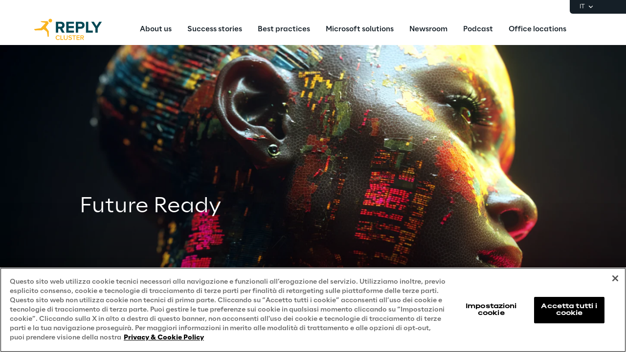

--- FILE ---
content_type: text/html
request_url: https://www.reply.com/cluster-reply-italy/it
body_size: 22247
content:
<!DOCTYPE html><html lang="it" dir="ltr"><head><title>Cluster Reply: Innovazione Digitale e Cloud | Cluster Reply</title><meta charset="utf-8"><link rel="shortcut icon" href="/favicon.ico"><meta name="viewport" content="width=device-width,minimum-scale=1,initial-scale=1"><link href="/styles/theme.c0986369.css" rel="stylesheet" type="text/css"><script>if(-1!==navigator.userAgent.indexOf("MSIE")||navigator.appVersion.indexOf("Trident/")>-1){var e=document.createElement("div");e.className+=" ieblock",e.innerHTML='<section id="warning-block"><section class="warningContent"><div class="alerts-logo"><img alt="logo" src="/ieblock.svg"></div><h4>The browser you are using is obsolete,  please try with a newer one.</h4></section></section>',document.body=document.createElement("body"),document.body.insertAdjacentElement("beforeend",e),document.addEventListener("DOMContentLoaded",(function(e){(body=document.getElementsByTagName("body")[1]).className="body-invisible"}))}</script><script defer src="/scripts/theme.9ec9a881.js" data-id="themejs"></script><meta name="description" content="Cluster Reply offre soluzioni all’avanguardia in ambito Cloud, Intelligenza Artificiale, Dati e Customer Experience."><meta name="keywords" content="Microsoft, BI, CRM, ERP, Collaboration, Agentic AI"><meta name="author" content="TamTamy Reply"><link href="/styles/styles-c6313080.css" rel="stylesheet" type="text/css"><link href="/cluster-reply-italy/it/styles-347221a9.css" rel="stylesheet" type="text/css"><meta property="og:type" content="website"><meta property="og:site_name" content="Reply"><meta property="og:title" content="Cluster Reply: Innovazione Digitale e Cloud | Cluster Reply"><meta property="og:description" content="Cluster Reply offre soluzioni all’avanguardia in ambito Cloud, Intelligenza Artificiale, Dati e Customer Experience."><meta property="og:url" content="https://www.reply.com/cluster-reply-italy/it"><meta property="og:image" content="https://replydam.discoveryreplymedia.com/production/20/84/5e2ec12c-79a3-a3f0-e20d-362b1257931c/27a8c575-9552-4f17-8b38-bf799da59638.png"><link rel="image_src" href="https://replydam.discoveryreplymedia.com/production/20/84/5e2ec12c-79a3-a3f0-e20d-362b1257931c/27a8c575-9552-4f17-8b38-bf799da59638.png"><meta name="twitter:card" content="summary_large_image"><meta name="twitter:title" content="Cluster Reply: Innovazione Digitale e Cloud | Cluster Reply"><meta name="twitter:description" content="Cluster Reply offre soluzioni all’avanguardia in ambito Cloud, Intelligenza Artificiale, Dati e Customer Experience."><link rel="canonical" href="https://www.reply.com/cluster-reply-italy/it"><link rel="alternate" hreflang="en" href="https://www.reply.com/cluster-reply-italy/en"><link rel="alternate" hreflang="it" href="https://www.reply.com/cluster-reply-italy/it"><script type="application/ld+json">{"@context":"http://www.schema.org","@type":"Organization","name":"Reply","url":"https://www.reply.com/cluster-reply-italy/it","logo":"https://dam-media.reply.com/production/30/94/7cb62cb6-8af1-f88a-bada-da966888d3c0/f57c0c91-4e07-4317-b141-f1ba5f1b0167.svg","parentOrganization":"https://www.reply.com/it","description":"Cluster Reply offre soluzioni all’avanguardia in ambito Cloud, Intelligenza Artificiale, Dati e Customer Experience.","sameAs":["https://www.facebook.com/clusterreplyita","https://www.instagram.com/cluster.reply/","https://www.linkedin.com/company/cluster-reply/","https://open.spotify.com/show/7vFPBrQ4sOzDikzHZYw7WX","https://x.com/cluster_reply","https://www.youtube.com/@clusterreply"]}</script><script type="application/ld+json">{"@context":"http://www.schema.org","@type":"WebSite","url":"https://www.reply.com/cluster-reply-italy/it","name":"Reply"}</script><script src="https://cdn.cookielaw.org/scripttemplates/otSDKStub.js" type="text/javascript" data-document-language="true" data-domain-script="93b766e1-abbc-4ac6-8595-a8b1084d9583"></script><script type="text/javascript">function OptanonWrapper(){}</script><script>(function(w,d,s,l,i){w[l]=w[l]||[];w[l].push({'gtm.start':new Date().getTime(),event:'gtm.js'});var f=d.getElementsByTagName(s)[0],j=d.createElement(s),dl=l!='dataLayer'?'&l='+l:'';j.async=true;j.src='https://www.googletagmanager.com/gtm.js?id='+i+dl;f.parentNode.insertBefore(j,f);})(window,document,'script','dataLayer','GTM-5J8JCZQ');</script></head><body class="body-container block"><script>{const a=window.location.pathname.split("/");window.dataLayer=window.dataLayer||[],window.dataLayer.push({event:"page_path_level",full_url:window.location.href.replace(/https?:\/\//i,""),path_l1:"/"+a[1],path_l2:a[2]?"/"+a[2]:"null",path_l3:a[3]?"/"+a[3]:"null",path_l4:a[4]?"/"+a[4]:"null",querystring_par:window.location.search||"null"});}</script><noscript><iframe src="https://www.googletagmanager.com/ns.html?id=GTM-5J8JCZQ" height="0" width="0" style="display:none;visibility:hidden"></iframe></noscript><div class="popup-host"></div> <header role="banner" class="vxpwwmlxdj vxpwwmlxdj-sm vxpwwmlxdj-md vxpwwmlxdj-lg vxpwwmlxdj-xl" id="header-content"><div class="wmmqzahypi wmmqzahypi-sm wmmqzahypi-md wmmqzahypi-lg wmmqzahypi-xl"><div class="gldsmnbgrn gldsmnbgrn-xl"><div class="block"><custom-menu-runtime class="header flex flex-col lg:items-end" params="%7B%22locale%22%3A%22cluster-reply-italy%2Fit%22%2C%22siteKey%22%3A%22clusterit_it%22%2C%22siteLanguage%22%3A%22it%22%7D"><nav class="header-top hidden lg:flex justify-end items-center gap-x-8 py-1 pl-5 rounded-bl-md" aria-label="Language selector"><div class="lang-selector flex flex-col items-center text-white font-light text-xs" role="menu"><button class="flex footer-text--light items-center text-white" data-toggle="dropdown" aria-expanded="false" aria-haspopup="true" aria-controls="language-dropdown"><span class="text-xs font-light">IT</span> <span class="ml-1"><svg width="16" height="16" viewBox="0 0 16 16" fill="none" xmlns="http://www.w3.org/2000/svg"><path d="M8.07396 8.70735L4.77397 5.40735L3.8313 6.35002L8.07396 10.5927L12.3166 6.35002L11.374 5.40735L8.07396 8.70735Z" fill="white"></path></svg></span></button><div class="dropdown absolute top-full mt-1 rounded-md" id="language-dropdown" aria-hidden="true"><menu role="menu" class="list-none p-3 flex flex-col items-center justify-center mb-0 gap-y-1"><li role="none" class="lang-item footer-text--light rounded-sm py-2"><a role="menuitem" class="whitespace-nowrap py-2 px-4" href="/cluster-reply-italy/en" tabindex="0">EN</a></li><li role="none" class="lang-item footer-text--light rounded-sm py-2 current footer-text--medium"><a role="menuitem" class="whitespace-nowrap py-2 px-4" href="/cluster-reply-italy/it" tabindex="-1">IT</a></li></menu></div></div></nav><nav class="header-bottom w-full mx-auto flex justify-between pl-10 lg:pl-0" aria-label="Main navigation"><div class="logo flex items-center"><a href="/cluster-reply-italy/it" aria-label="Go to homepage"> <img height="64" loading="lazy" alt="Logo" src="https://dam-media.reply.com/production/30/94/7cb62cb6-8af1-f88a-bada-da966888d3c0/f57c0c91-4e07-4317-b141-f1ba5f1b0167.svg"> </a></div><div class="flex justify-between items-center menu menu-default static mr-auto ml-8 xl:ml-16"><div id="menu-first-level" class="menu menu-horizontal absolute top-full right-0 w-full md:w-1/2 lg:static lg:w-auto lg:h-auto ml-auto" role="menubar" aria-hidden="false"><menu role="none" id="nav-container" class="nav flex-nowrap lg:space-x-8 xl:space-x-14"> <li role="none" class="nav-item first-level"><a href="/cluster-reply-italy/it/about-us" role="menuitem" class="nav-link flex items-center w-full lg:w-auto px-10 lg:px-0 py-6 md:py-5" target="_self" tabindex="0"><span class="h7--medium lg:paragraph-02--medium">About us</span> </a></li> <li role="none" class="nav-item first-level"><a href="/cluster-reply-italy/it/success-stories" role="menuitem" class="nav-link flex items-center w-full lg:w-auto px-10 lg:px-0 py-6 md:py-5" target="_self" tabindex="-1"><span class="h7--medium lg:paragraph-02--medium">Success stories</span> </a></li> <li role="none" class="nav-item first-level"><a href="/cluster-reply-italy/it/best-practices" role="menuitem" class="nav-link flex items-center w-full lg:w-auto px-10 lg:px-0 py-6 md:py-5" target="_self" tabindex="-1"><span class="h7--medium lg:paragraph-02--medium">Best practices</span> </a></li><li role="none" class="nav-item first-level w-full lg:w-auto"><button role="menuitem" class="nav-link flex items-center w-full lg:w-auto !px-10 lg:!px-0 !py-6 md:!py-5" data-toggle="dropdown" aria-expanded="false" aria-haspopup="true" aria-controls="dropdown-menu-Microsoft-solutions" id="Microsoft-solutions" tabindex="-1"><span class="h7--medium lg:paragraph-02--medium">Microsoft solutions</span>  <svg xmlns="http://www.w3.org/2000/svg" fill="currentColor" class="lg:hidden ml-auto" viewBox="0 0 24 25" height="24" width="24"><path d="M13.17 12.5 8.22 7.55l1.42-1.41L16 12.5l-6.36 6.36-1.42-1.41 4.95-4.95Z"></path></svg></button><div class="dropdown mini-menu" aria-hidden="true" role="menu" id="dropdown-menu-Microsoft-solutions" aria-labelledby="Microsoft-solutions"> <button class="lg:hidden nav-link flex items-center gap-x-2 w-full h-16 !px-10" data-dismiss="" aria-controls="dropdown-menu-Microsoft-solutions" aria-label="Close Microsoft solutions"><svg xmlns="http://www.w3.org/2000/svg" viewBox="0 0 24 25" height="24" width="24"><path fill="#ffffff" d="M11.05 12.5 16 7.55l-1.41-1.41-6.37 6.36 6.37 6.36L16 17.45l-4.95-4.95Z"></path></svg> <span class="h7--medium">Microsoft solutions</span></button><div class="custom-h bg-white"><div class="container mx-auto lg:px-16 lg:pt-7 lg:pb-12"><menu role="none" class="list-none pl-0 pt-6 lg:pt-0 lg:w-max lg:max-w-[44rem] lg:-mx-5 after:content-[''] after:table after:clear-both"><li role="none" class="nav-item third-level w-full lg:w-52 lg:px-5"><a href="/cluster-reply-italy/it/microsoft-solution/ai-business-solutions" role="menuitem" class="nav-link block px-10 lg:px-0 py-3 xl:py-4" target="_self"><span class="paragraph-02--light">AI Business Solutions</span> </a></li> <li role="none" class="nav-item third-level w-full lg:w-52 lg:px-5"><a href="/cluster-reply-italy/it/microsoft-solution/cloud-and-ai-platforms" role="menuitem" class="nav-link block px-10 lg:px-0 py-3 xl:py-4" target="_self"><span class="paragraph-02--light">Cloud &amp; AI Platforms</span> </a></li> <li role="none" class="nav-item third-level w-full lg:w-52 lg:px-5"><a href="/cluster-reply-italy/it/microsoft-solution/security" role="menuitem" class="nav-link block px-10 lg:px-0 py-3 xl:py-4" target="_self"><span class="paragraph-02--light">Security</span> </a></li></menu> </div></div></div></li>  <li role="none" class="nav-item first-level"><a href="/cluster-reply-italy/it/newsroom" role="menuitem" class="nav-link flex items-center w-full lg:w-auto px-10 lg:px-0 py-6 md:py-5" target="_self" tabindex="-1"><span class="h7--medium lg:paragraph-02--medium">Newsroom</span> </a></li> <li role="none" class="nav-item first-level"><a href="/cluster-reply-italy/it/be-the-clash-podcast" role="menuitem" class="nav-link flex items-center w-full lg:w-auto px-10 lg:px-0 py-6 md:py-5" target="_self" tabindex="-1"><span class="h7--medium lg:paragraph-02--medium">Podcast</span> </a></li> <li role="none" class="nav-item first-level"><a href="/cluster-reply-italy/it#IxCwL" role="menuitem" class="nav-link flex items-center w-full lg:w-auto px-10 lg:px-0 py-6 md:py-5 nav-link-active" target="_self" tabindex="-1"><span class="h7--medium lg:paragraph-02--medium">Office locations</span> </a></li><li class="lg:hidden mobile-service-menu mt-auto w-full static"><nav class="lang-selector nav-item w-full" aria-label="Language selector"><button class="flex w-full items-center justify-between !px-10 !py-8 text-white" aria-expanded="false" aria-haspopup="true" aria-controls="language-dropdown-mobile" data-toggle="dropdown"><span class="flex items-center gap-x-2"><svg xmlns="http://www.w3.org/2000/svg" viewBox="0 0 20 20" height="20" width="20"><path fill="#ffffff" d="M5.2 5.38a6.67 6.67 0 0 0 7.34 10.78c.1-.62-.11-1.22-.2-1.43-.19-.47-.82-1.27-1.87-2.37-.29-.3-.27-.52-.17-1.2l.01-.07c.07-.47.19-.74 1.74-.99.8-.12 1 .2 1.29.63l.1.14c.27.4.47.5.78.64.13.06.3.14.53.27.55.3.55.66.55 1.43v.08c0 .33-.04.62-.09.87a6.67 6.67 0 0 0-2.58-10.29c-.46.31-1.1.75-1.32 1.06-.11.15-.27.94-.79 1-.13.02-.32 0-.51 0-.52-.04-1.23-.08-1.45.53-.15.4-.17 1.45.3 2 .07.09.08.25.03.44a.85.85 0 0 1-.24.41c-.08-.05-.24-.23-.35-.36-.26-.3-.59-.68-1.01-.8l-.49-.11c-.45-.1-.97-.2-1.1-.46-.08-.2-.08-.45-.08-.72 0-.35 0-.74-.17-1.12a1.06 1.06 0 0 0-.25-.36ZM10 18.33a8.33 8.33 0 1 1 0-16.66 8.33 8.33 0 0 1 0 16.66Z"></path></svg> <span class="paragraph-01--light">Italiano</span> </span><svg xmlns="http://www.w3.org/2000/svg" viewBox="0 0 24 25" height="24" width="24"><path fill="#ffffff" d="M13.17 12.5 8.22 7.55l1.42-1.41L16 12.5l-6.36 6.36-1.42-1.41 4.95-4.95Z"></path></svg></button><div class="dropdown w-full md:w-auto lg:fixed left-0" id="language-dropdown-mobile" aria-hidden="true"><button class="nav-link flex items-center gap-x-2 w-full h-16 !px-10" data-dismiss="" aria-controls="language-dropdown-mobile" aria-label="Close language selector"><svg xmlns="http://www.w3.org/2000/svg" viewBox="0 0 24 25" height="24" width="24"><path fill="#151F27" d="M11.05 12.5 16 7.55l-1.41-1.41-6.37 6.36 6.37 6.36L16 17.45l-4.95-4.95Z"></path></svg> <span class="h7--medium">Languages</span></button><menu role="menu" class="custom-h list-none pl-0 pt-6"><li role="none" class="lang-item"><a role="menuitem" class="paragraph-02--light block py-7 px-10" href="/cluster-reply-italy/en" tabindex="0">English</a></li><li role="none" class="lang-item"><a role="menuitem" class="paragraph-02--light block py-7 px-10 selected" href="/cluster-reply-italy/it" tabindex="-1">Italiano</a></li></menu></div></nav></li></menu></div></div><menu role="none" class="nav flex items-center flex-nowrap h-full xl:pl-9"><li role="none" class="menu-search first-level flex items-center w-16 h-16" style="display:none"><button class="nav-link w-full h-full flex items-center justify-center" data-toggle="dropdown" aria-expanded="false" aria-haspopup="true" aria-controls="search-dropdown" id="search-toggle" aria-label="Toggle search"><svg xmlns="http://www.w3.org/2000/svg" viewBox="0 0 18 18"><path fill="#151F27" d="m14.03 12.85 3.56 3.57-1.17 1.17-3.57-3.56a7.5 7.5 0 1 1 1.18-1.18Zm-1.68-.62a5.83 5.83 0 1 0-.13.13l.13-.13Z"></path></svg> <span><svg xmlns="http://www.w3.org/2000/svg" viewBox="0 0 24 24"><path fill="#151F27" fill-rule="evenodd" d="m12 13.41-6.93 6.93-1.41-1.41L10.59 12 3.66 5.07l1.41-1.41L12 10.59l6.93-6.93 1.41 1.41L13.41 12l6.93 6.93-1.41 1.41L12 13.41Z" clip-rule="evenodd"></path></svg></span></button><div role="search" id="search-dropdown" aria-labelledby="search-toggle" aria-hidden="true" class="dropdown mega-menu w-full fixed left-0"><div class="container pt-4 lg:pt-6 pb-10 md:pb-14 lg:pb-16 px-10 md:px-16 xl:grid xl:grid-cols-12 xl:gap-x-10"><div class="xl:col-start-3 xl:col-end-11 lg:pb-2 flex flex-col gap-y-8 md:gap-y-10 lg:gap-y-14"><form method="get" class="flex flex-col items-start gap-y-4 lg:gap-y-6 p-0"><label for="search__input" class="text-iefbb mb-0">Cosa stai cercando?</label><div class="mb-0 w-full pb-2 flex justify-between items-center"><input id="search__input" class="h3--light p-0 appearance-none bg-transparent grow" type="search" autocomplete="off" name="query" placeholder="Digita per cercare..."> <button class="search__submit" aria-label="Effettua ricerca"><svg xmlns="http://www.w3.org/2000/svg" viewBox="0 0 18 18" width="24" height="24"><path fill="#151F27" d="m14.03 12.85 3.56 3.57-1.17 1.17-3.57-3.56a7.5 7.5 0 1 1 1.18-1.18Zm-1.68-.62a5.83 5.83 0 1 0-.13.13l.13-.13Z"></path></svg></button></div></form><div class="flex flex-col items-start gap-y-4 search-suggestions"><!-- ko if: suggested().length --><p class="text-maz2d mb-0" data-bind="i18n: 'search_suggested'"></p><div class="flex flex-col w-full gap-y-3"><!-- ko foreach: { data: suggested, as: 's' } --><div class="flex items-start search-suggestion cursor-pointer h7--medium" data-bind="text: s"></div><!-- /ko --></div><!-- /ko --></div></div></div></div></li><li class="lg:hidden first-level flex items-center justify-center"><button id="mobile-menu-toggle" class="w-16 h-16" aria-expanded="false" aria-haspopup="true" aria-controls="menu-first-level" aria-label="Toggle menu"><svg width="15" height="14" viewBox="0 0 15 14" xmlns="http://www.w3.org/2000/svg"><path class="menu-hamburger" fill="#151F27" d="M0 0H15V1.66998H0V0ZM0 5.84H15V7.5H0V5.84ZM0 11.67H15V13.34H0V11.67Z"></path><path class="menu-close" fill="#151F27" d="M1.60999 11.38L12.21 0.780029L13.39 1.95001L2.78998 12.56L1.60999 11.38ZM2.78998 0.780029L13.39 11.38L12.21 12.56L1.60999 1.95001L2.78998 0.780029Z"></path></svg></button></li></menu><button class="hidden lg:block sm-collapsed h-16 w-16 absolute right-0" aria-hidden="true"><svg width="18" height="14" viewBox="0 0 18 14" xmlns="http://www.w3.org/2000/svg"><path class="ellipsis" fill="#ffffff" d="M2 5C0.9 5 0 5.9 0 7C0 8.1 0.9 9 2 9C3.1 9 4 8.1 4 7C4 5.9 3.1 5 2 5ZM16 5C14.9 5 14 5.9 14 7C14 8.1 14.9 9 16 9C17.1 9 18 8.1 18 7C18 5.9 17.1 5 16 5ZM9 5C7.9 5 7 5.9 7 7C7 8.1 7.9 9 9 9C10.1 9 11 8.1 11 7C11 5.9 10.1 5 9 5Z"></path><path class="close" fill="#ffffff" d="M9.00023 5.58611L13.9502 0.636108L15.3642 2.05011L10.4142 7.00011L15.3642 11.9501L13.9502 13.3641L9.00023 8.41411L4.05023 13.3641L2.63623 11.9501L7.58623 7.00011L2.63623 2.05011L4.05023 0.636108L9.00023 5.58611Z"></path></svg></button></nav></custom-menu-runtime>    </div></div></div></header>    <main role="main" class="lttfcytddf lttfcytddf-sm lttfcytddf-md lttfcytddf-lg lttfcytddf-xl" id="main-content"><div class="gjvfaftykp gjvfaftykp-sm gjvfaftykp-md gjvfaftykp-lg gjvfaftykp-xl"><div class="exfbbtbgqw exfbbtbgqw-md exfbbtbgqw-lg"><div class="block"> <section class="ujputfbxdu ujputfbxdu-sm ujputfbxdu-md ujputfbxdu-lg ujputfbxdu-xl"><div class="kqyfmlixdk kqyfmlixdk-sm kqyfmlixdk-md kqyfmlixdk-lg kqyfmlixdk-xl"><div class="kwhiwyatvl kwhiwyatvl-xl"><div class="block"><gridcontainer-runtime class="grid-container swfayycexm parallax-fullw overflow-hidden" data-bg="true" data-parallax="parallax-fullw"><div class="grid-bg__container absolute w-full h-full"><picture><source media="(max-width: 767px)" srcset="https://replydam.discoveryreplymedia.com/production/20/84/5e2ec12c-79a3-a3f0-e20d-362b1257931c/27a8c575-9552-4f17-8b38-bf799da59638.png?im=Crop,rect=(743,0,544,816),allowExpansion"> <img class="grid-bg w-full h-auto" alt="" src="https://replydam.discoveryreplymedia.com/production/20/84/5e2ec12c-79a3-a3f0-e20d-362b1257931c/27a8c575-9552-4f17-8b38-bf799da59638.png?im=AspectCrop=(16,9)"></picture></div> <div class="grid-item auqztgereu auqztgereu-xl absolute w-full h-full"><div alias="Grid Item"></div></div> </gridcontainer-runtime></div></div><div class="moychwemfb moychwemfb-md moychwemfb-lg moychwemfb-xl"><div class="block"><gridcontainer-runtime class="grid-container bzokxtpjxc undefined"> <div class="grid-item"><div class="fuyvanaywc fuyvanaywc-md fuyvanaywc-sm fuyvanaywc-lg fuyvanaywc-xl"><div class="kawrtiklka kawrtiklka-md kawrtiklka-lg"><div class="block"><div class="spacer bffbjjlhex bffbjjlhex-md bffbjjlhex-xl published w-full"><div></div></div></div><div class="block"><div class="ProseMirror colors-1-gbfb"><h1 id="n3JNW" class="text-uhegw"><span class="colors-1-gbfb">Future Ready</span></h1></div></div></div></div></div> </gridcontainer-runtime></div></div><div class="hivvdbdlvn hivvdbdlvn-md hivvdbdlvn-lg hivvdbdlvn-xl"><div class="block"><gridcontainer-runtime class="grid-container osxsakywmg undefined"> <div class="grid-item urbkbtqlzr"><div class="xsktolgvcc xsktolgvcc-md xsktolgvcc-sm xsktolgvcc-lg xsktolgvcc-xl"><div class="ccoeqxrvrj ccoeqxrvrj-md ccoeqxrvrj-lg"><div class="block"><div class="concealable-content" data-hide-above="unset" data-hide-below="lg"><div class="block"><div class="card card-mvqog"><div><div class="placeholder" alias="Card"></div></div></div></div></div></div></div><div class="amfcawxwaf amfcawxwaf-md amfcawxwaf-lg"><div class="block"><div class="ProseMirror"><p class="text-vzc3d">Cluster Reply offre l’avanguardia delle tecnologie su Cloud, Intelligenza Artificiale, Dati e Customer Experience, per migliorare l’efficienza aziendale… e molto altro ancora.</p></div></div><div class="block"><div class="spacer kyrcrwdewh kyrcrwdewh-md published w-full"><div></div></div></div><div class="inline-block"><form-runtime button-label="Contattaci" form-title="Cluster Reply" form-type="contact" id="oGW2I" language="it" resource-id="O2VwI9_u4rKT7MdOFUeK2Py7Fs_iRB6Dfq_lzlVU-40"> <button role="button" class="cursor-pointer button button-daben" data-toggle="modal" aria-expanded="false">  <span>Contattaci</span></button>  <div class="modal modal--form"><div class="modal__external-dismiss"><svg width="20" height="20" viewBox="0 0 20 20" fill="currentColor" xmlns="http://www.w3.org/2000/svg"><path fill-rule="evenodd" clip-rule="evenodd" d="M10.0001 11.1781L4.22539 16.9528L3.04688 15.7743L8.82161 9.99958L3.04705 4.22502L4.22556 3.04651L10.0001 8.82106L15.7748 3.04639L16.9533 4.2249L11.1786 9.99958L16.9535 15.7744L15.775 16.9529L10.0001 11.1781Z"></path></svg></div><div class="modal__content form__modal"><form method="dialog" class="flex flex-col h-full p-0"><div class="form__fade-up pointer-event-none w-full h-4 lg:h-8 absolute"></div><div class="overflow-auto pt-4 lg:pt-8 pr-4 lg:pr-0"><div class="form__heading mb-8">   <p class="h4--medium mb-4">Contattaci</p>    <p class="paragraph-02--light"><span></span></p></div><div class="grid grid-cols-1 md:grid-cols-2 gap-x-5 gap-y-8"><label class="form__input md:col-start-1 p-4 rounded bg-white flex" title="Nome*"><input type="text" name="firstName" autocomplete="given-name" maxlength="50" tabindex="0" placeholder="Nome*" required> <i class="icon" aria-hidden="true"></i> <small class="footer-text--light error-red absolute">Qualcosa non è andato a buon fine</small></label> <label class="form__input md:col-start-2 p-4 rounded bg-white flex" title="Cognome*"><input type="text" name="lastName" autocomplete="family-name" maxlength="50" tabindex="0" placeholder="Cognome*" required> <i class="icon" aria-hidden="true"></i> <small class="footer-text--light error-red absolute">Qualcosa non è andato a buon fine</small></label> <label class="form__input md:col-start-1 p-4 rounded bg-white flex" title="Business Email*"><input type="email" name="email" autocomplete="email" maxlength="100" tabindex="0" placeholder="Business Email*" required> <i class="icon" aria-hidden="true"></i> <small class="footer-text--light error-red absolute">Qualcosa non è andato a buon fine</small></label> <label class="form__input md:col-start-2 p-4 rounded bg-white flex" title="Telefono"><input type="tel" name="telephone" autocomplete="tel" minlength="5" maxlength="50" tabindex="0" placeholder="Telefono"> <i class="icon" aria-hidden="true"></i> <small class="footer-text--light error-red absolute">Qualcosa non è andato a buon fine</small></label> <label class="form__input md:col-start-1 p-4 rounded bg-white flex" title="Azienda*"><input type="text" name="replySiteCompany" autocomplete="organization" maxlength="80" tabindex="0" placeholder="Azienda*" required> <i class="icon" aria-hidden="true"></i> <small class="footer-text--light error-red absolute">Qualcosa non è andato a buon fine</small></label> <label class="form__input md:col-start-2 p-4 rounded bg-white flex" title="Ruolo"><input type="text" name="jobTitle" autocomplete="organization-title" maxlength="60" tabindex="0" placeholder="Ruolo"> <i class="icon" aria-hidden="true"></i> <small class="footer-text--light error-red absolute">Qualcosa non è andato a buon fine</small></label>    <div class="form__textarea md:col-span-2 p-4 rounded bg-white">  <textarea name="notes" maxlength="1024" tabindex="0" placeholder="Inserisci qui il tuo messaggio"></textarea></div></div><div class="w-full mb-12 mt-7"><p class="paragraph-02--medium mb-2">PRIVACY</p><p class="footer-text--light colors-oc5-d5 mb-6"><span>Dichiaro di aver letto e ben compreso l'</span><a class="footer-text--medium underline hover:underline colors-l7-bhf cursor-pointer" href="https://www.reply.com/it/privacy-notice-marketing" target="_blank" rel="noreferrer">informativa Privacy</a><span> e acconsento al trattamento dei miei dati personali per finalità di marketing da parte di Reply SpA, in particolare per l’invio di comunicazioni promozionali e commerciali o la segnalazione di eventi aziendali o webinar, con modalità di contatto automatizzate (es. SMS, MMS, fax, e-mail e applicazioni web) e tradizionali (es. telefonate con operatore e posta tradizionale).</span></p><div class="flex gap-x-12 ml-1"><div class="form__radio flex gap-x-2"><input type="radio" name="doNotBulkEmail" value="false" required id="doBulkEmail_oGW2I"> <label class="paragraph-02--medium" for="doBulkEmail_oGW2I">Do il consenso</label></div><div class="form__radio flex gap-x-2"><input type="radio" name="doNotBulkEmail" value="true" required id="doNotBulkEmail_oGW2I"> <label class="paragraph-02--medium" for="doNotBulkEmail_oGW2I">Nego il consenso</label></div></div> </div></div><div class="form__fade-down pointer-event-none w-full h-12 absolute bottom-10 xl:bottom-12"><small class="footer-text--light error-red absolute bottom-0">Si è verificato un errore nell'invio del form. Si prega di riprovare.</small></div><button name="confirmBtn" disabled class="button button-aulya !mt-auto w-full"><span>Conferma</span><div class="lds-ellipsis hidden"><div></div><div></div><div></div><div></div></div></button></form></div><div class="form__completed flex flex-col justify-center gap-y-4 bg-white rounded-md p-16 mx-10 md:mx-16 hidden"><div data-dismiss="" class="absolute right-6 top-6"><svg width="20" height="20" viewBox="0 0 20 20" fill="currentColor" xmlns="http://www.w3.org/2000/svg"><path fill-rule="evenodd" clip-rule="evenodd" d="M10.0001 11.1781L4.22539 16.9528L3.04688 15.7743L8.82161 9.99958L3.04705 4.22502L4.22556 3.04651L10.0001 8.82106L15.7748 3.04639L16.9533 4.2249L11.1786 9.99958L16.9535 15.7744L15.775 16.9529L10.0001 11.1781Z"></path></svg></div><p class="h3--medium text-center mb-0">Grazie per l’interesse dimostrato</p><p class="paragraph-02--light text-center"><span>Per</span> <span class="paragraph-02--medium">completare la richiesta,</span> <span>si prega di cliccare sul</span> <span class="paragraph-02--medium">link di conferma</span> <span>che Le abbiamo inviato tramite e-mail.</span></p></div></div></form-runtime></div></div></div></div> </gridcontainer-runtime></div></div></div></section>    <section class="agxszgbhtw agxszgbhtw-md agxszgbhtw-xl"><div class="igjhfngkgf igjhfngkgf-md igjhfngkgf-xl igjhfngkgf-sm igjhfngkgf-lg"><div class="bqnmicdxgh bqnmicdxgh-md bqnmicdxgh-lg"><div class="block"><div class="ProseMirror"><h3 id="rfHlS" class="text text-align-center text-rz3fg"><a href="/cluster-reply-italy/it/newsroom" target="_self">What's on</a></h3></div></div></div></div></section>    <section class="pxwmeyeqir pxwmeyeqir-md pxwmeyeqir-xl"><div class="amegynorwj amegynorwj-md amegynorwj-xl amegynorwj-sm amegynorwj-lg"><div class="lotirfroqb"><div class="block"><cardcarousel-runtime class="card-carousel-runtime mvcblcbneu mvcblcbneu-sm mvcblcbneu-md mvcblcbneu-lg mvcblcbneu-xl d-flex" data-carousel-type="reply-card-slider-scale" data-infinite="true" data-init-infinite-on-load="true" data-items-count="6" data-theme="light" data-carousel-autoplay="true" id="SG5Zq"><div class="carousel alternative first card-reply-card-slider-scale"><div class="carousel-items-container"><div class="carousel-items"><div class="carousel-item"><div class="osysraplbx osysraplbx-sm osysraplbx-md osysraplbx-lg osysraplbx-xl"><div class="nrwaqswdud"><div class="block"><reply-card-runtime class="reply-card block card-slider card-slider-default" id="zLoCo" data-language="it" data-publicationdate="1765824420000"> <a draggable="false" href="/cluster-reply-italy/it/Microsoft-Enterprise-Partner-of-the-Year-2025" title="Cluster Reply vince il Microsoft Enterprise Partner of the Year 2025"><div class="reply-card-image-container aspect-w-2 aspect-h-3"><picture class="reply-card-image absolute h-full"><source media="(max-width: 767px)" srcset="https://replydam.discoveryreplymedia.com/production/24/88/3989344d-ac08-b543-5b80-07984ee2d2ad/98323d1f-0b4f-4b87-a5b1-2e1130562621.jpg?im=Crop,rect=(1856,0,1556,2334),allowExpansion;Resize,width=660"><img class="picture grid-bg" alt="" src="https://replydam.discoveryreplymedia.com/production/24/88/3989344d-ac08-b543-5b80-07984ee2d2ad/98323d1f-0b4f-4b87-a5b1-2e1130562621.jpg?im=Crop,rect=(1856,0,1556,2334),allowExpansion;Resize,width=660" loading="lazy"> </picture><div class="reply-card-body" data-id="21070"> <time class="text-maz2d">15/12/2025</time><h3 class="h6--medium line-clamp-3">Cluster Reply vince il Microsoft Enterprise Partner of the Year 2025</h3><div class="category-label light"><div class="category-dot" style="background-color:#ff8c00"></div><div class="category-name">News</div></div></div></div> </a> </reply-card-runtime></div></div></div></div><div class="carousel-item"><div class="bskmioinma bskmioinma-sm bskmioinma-md bskmioinma-lg bskmioinma-xl"><div class="cfwcqzjnks"><div class="block"><reply-card-runtime class="reply-card block card-slider card-slider-default" id="mwoVj" data-language="it" data-publicationdate="1769382000000"> <a draggable="false" href="https://open.spotify.com/episode/3sx8jwodOKM4vuYWflDYbN" target="_blank" rel="noreferrer" title="AI Enterprise Governance - La roadmap per una sicurezza efficace"><div class="reply-card-image-container aspect-w-2 aspect-h-3"><picture class="reply-card-image absolute h-full"><source media="(max-width: 767px)" srcset="https://replydam.discoveryreplymedia.com/production/17/81/50e3c9df-400a-c468-6d48-6e6e4761effb/2be9388d-869f-43f7-beca-7ec34b7f456b.jpg?im=Crop,rect=(783,0,720,1080),allowExpansion;Resize,width=660"><img class="picture grid-bg" alt="" src="https://replydam.discoveryreplymedia.com/production/17/81/50e3c9df-400a-c468-6d48-6e6e4761effb/2be9388d-869f-43f7-beca-7ec34b7f456b.jpg?im=Crop,rect=(783,0,720,1080),allowExpansion;Resize,width=660" loading="lazy"> </picture><div class="reply-card-body" data-id="17305"> <time class="text-maz2d">26/01/2026</time><h3 class="h6--medium line-clamp-3">AI Enterprise Governance - La roadmap per una sicurezza efficace</h3><div class="category-label light"><div class="category-dot" style="background-color:#0052cc"></div><div class="category-name">Podcast</div></div></div></div> </a> </reply-card-runtime></div></div></div></div><div class="carousel-item"><div class="aovnohmlmi aovnohmlmi-sm aovnohmlmi-md aovnohmlmi-lg aovnohmlmi-xl"><div class="zmejqfjlzh"><div class="block"><reply-card-runtime class="reply-card block card-slider card-slider-default" id="65qgI" data-language="it" data-publicationdate="1765384264095"> <a draggable="false" href="/cluster-reply-italy/it/ai-agents-in-security-2026-events" title="AI Agents in Security: Empowering and Protecting the Modern Enterprise"><div class="reply-card-image-container aspect-w-2 aspect-h-3"><picture class="reply-card-image absolute h-full"><source media="(max-width: 767px)" srcset="https://replydam.discoveryreplymedia.com/production/29/93/d230893c-8571-b9a5-b6cf-880feaeada6b/d6152812-5a2a-4723-b70d-9ef141a9c89b.png?im=Crop,rect=(1071,0,1088,1632),allowExpansion;Resize,width=660"><img class="picture grid-bg" alt="" src="https://replydam.discoveryreplymedia.com/production/29/93/d230893c-8571-b9a5-b6cf-880feaeada6b/d6152812-5a2a-4723-b70d-9ef141a9c89b.png?im=Crop,rect=(1071,0,1088,1632),allowExpansion;Resize,width=660" loading="lazy"> </picture><div class="reply-card-body" data-id="21004"> <time class="text-maz2d">04/02/2026</time><h3 class="h6--medium line-clamp-3">AI Agents in Security: Empowering and Protecting the Modern Enterprise</h3><div class="category-label light"><div class="category-name">Event</div></div></div></div> </a> </reply-card-runtime></div></div></div></div><div class="carousel-item"><div class="eestqlmfnz eestqlmfnz-sm eestqlmfnz-md eestqlmfnz-lg eestqlmfnz-xl"><div class="sjcvyznetk"><div class="block"><reply-card-runtime class="reply-card block card-slider card-slider-default" id="XkG7y" data-language="it" data-publicationdate="1769179469895"> <a draggable="false" href="/cluster-reply-italy/it/osservatorio-ai-2025" title="Artificial Intelligence: adozione, trasformazione, equilibrio"><div class="reply-card-image-container aspect-w-2 aspect-h-3"><picture class="reply-card-image absolute h-full"><source media="(max-width: 767px)" srcset="https://replydam.discoveryreplymedia.com/production/24/88/c83e5722-0592-f692-fea2-11aaeb5fec79/ac1f1cbc-655f-4d49-8a4f-04372618c108.jpg?im=AspectCrop=(2,3);Resize,width=660"><img class="picture grid-bg" alt="" src="https://replydam.discoveryreplymedia.com/production/24/88/c83e5722-0592-f692-fea2-11aaeb5fec79/ac1f1cbc-655f-4d49-8a4f-04372618c108.jpg?im=AspectCrop=(2,3);Resize,width=660" loading="lazy"> </picture><div class="reply-card-body" data-id="21386"> <time class="text-maz2d">05/02/2026</time><h3 class="h6--medium line-clamp-3">Artificial Intelligence: adozione, trasformazione, equilibrio</h3><div class="category-label light"><div class="category-name">Event</div></div></div></div> </a> </reply-card-runtime></div></div></div></div><div class="carousel-item"><div class="zqmjsshxko zqmjsshxko-sm zqmjsshxko-md zqmjsshxko-lg zqmjsshxko-xl"><div class="musscsycmz"><div class="block"><reply-card-runtime class="reply-card block card-slider card-slider-default" id="e1Ek6" data-language="it" data-publicationdate="1766481438405"> <a draggable="false" href="https://webinars.reply.com/permalink/agentic-automation-for-enterprises.action" target="_blank" rel="noreferrer" title="Agentic Automation for Enterprises"><div class="reply-card-image-container aspect-w-2 aspect-h-3"><picture class="reply-card-image absolute h-full"><source media="(max-width: 767px)" srcset="https://replydam.discoveryreplymedia.com/production/28/92/0f64b56a-2193-f023-4f14-15fed77b82a6/bdc8f7ae-ea68-4565-a9c5-314d33ac1299.png?im=AspectCrop=(2,3);Resize,width=660"><img class="picture grid-bg" alt="" src="https://replydam.discoveryreplymedia.com/production/28/92/0f64b56a-2193-f023-4f14-15fed77b82a6/bdc8f7ae-ea68-4565-a9c5-314d33ac1299.png?im=AspectCrop=(2,3);Resize,width=660" loading="lazy"> </picture><div class="reply-card-body" data-id="21119"> <time class="text-maz2d">12/02/2026</time><h3 class="h6--medium line-clamp-3">Agentic Automation for Enterprises</h3><div class="category-label light"><div class="category-name">Webinar</div></div></div></div> </a> </reply-card-runtime></div></div></div></div><div class="carousel-item"><div class="lxsyvupxng lxsyvupxng-sm lxsyvupxng-md lxsyvupxng-lg lxsyvupxng-xl"><div class="gdmrvzxobw"><div class="block"><reply-card-runtime class="reply-card block card-slider card-slider-default" id="xEhOy" data-language="it" data-publicationdate="1768652852650"> <a draggable="false" href="/cluster-reply-italy/it/ms-fabric-unlocked-2026" title="Microsoft Fabric Unlocked: The AI-Native Data Platform"><div class="reply-card-image-container aspect-w-2 aspect-h-3"><picture class="reply-card-image absolute h-full"><source media="(max-width: 767px)" srcset="https://replydam.discoveryreplymedia.com/production/10/10/187e9479-59b6-04d0-1f24-33be8d76b3dd/f3186fb6-eb52-42cf-bd00-ea4d8cdf6201.png?im=Crop,rect=(1477,0,1088,1632),allowExpansion;Resize,width=660"><img class="picture grid-bg" alt="" src="https://replydam.discoveryreplymedia.com/production/10/10/187e9479-59b6-04d0-1f24-33be8d76b3dd/f3186fb6-eb52-42cf-bd00-ea4d8cdf6201.png?im=Crop,rect=(1477,0,1088,1632),allowExpansion;Resize,width=660" loading="lazy"> </picture><div class="reply-card-body" data-id="21318"> <time class="text-maz2d">23/02/2026</time><h3 class="h6--medium line-clamp-3">Microsoft Fabric Unlocked: The AI-Native Data Platform</h3><div class="category-label light"><div class="category-name">Event</div></div></div></div> </a> </reply-card-runtime></div></div></div></div></div></div><div class="carousel-control-container"><button class="carousel-control-prev light" aria-label="Prev card"> <svg width="20" height="20" viewBox="0 0 20 20" fill="currentColor" xmlns="http://www.w3.org/2000/svg"><path fill-rule="evenodd" clip-rule="evenodd" d="M7.20537 6.37206L3.87204 9.70539L3.57741 10L3.87204 10.2946L7.20537 13.628L7.79462 13.0387L5.17259 10.4167H17.0833V9.58335H5.17259L7.79462 6.96131L7.20537 6.37206Z"></path></svg></button> <button class="carousel-control-next light" aria-label="Next card"> <svg width="20" height="20" viewBox="0 0 20 20" fill="currentColor" xmlns="http://www.w3.org/2000/svg"><path fill-rule="evenodd" clip-rule="evenodd" d="M13.4554 6.37206L16.7887 9.70539L17.0833 10L16.7887 10.2946L13.4554 13.628L12.8661 13.0387L15.4881 10.4167H3.57739V9.58335H15.4881L12.8661 6.96131L13.4554 6.37206Z"></path></svg></button></div><ol class="carousel-indicators"><li class="carousel-indicator light"></li><li class="carousel-indicator light"></li><li class="carousel-indicator light"></li><li class="carousel-indicator light"></li><li class="carousel-indicator light"></li><li class="carousel-indicator light"></li></ol></div></cardcarousel-runtime></div></div></div></section>    <section class="ucttjspgpk ucttjspgpk-md ucttjspgpk-lg ucttjspgpk-xl"><div class="sbrbryfcso sbrbryfcso-md sbrbryfcso-xl sbrbryfcso-sm sbrbryfcso-lg"><div class="fwyromzxnb fwyromzxnb-md fwyromzxnb-xl fwyromzxnb-lg"><div class="block"><div class="ProseMirror"><h2 id="snwEO" class="text text-align-center text-rz3fg">Chi siamo​</h2></div></div></div><div class="addpqjbdlr addpqjbdlr-md addpqjbdlr-lg"><div class="block"><div class="ProseMirror"><p class="text text-align-center">Cluster Reply, azienda del <u><a href="https://www.reply.com/it" target="_blank">gruppo Reply</a></u>, è specializzata in consulenza, system integration e servizi digitali, e si focalizza sullo sviluppo di soluzioni basate su tecnologie Microsoft.</p></div></div><div class="block"><div class="spacer fzslucbbwu published w-full"><div></div></div></div><div> <a role="button" href="/cluster-reply-italy/it/about-us" target="_self" class="button button-gdwj3" data-language="it" id="6wZlI" data-hyperlink-title="Cluster Reply: Soluzioni Digitali Microsoft | Cluster Reply"> <i></i> <span>About us</span> </a> </div></div></div></section>    <section class="vepopzkmta vepopzkmta-md vepopzkmta-xl"><div class="fquhsukvcw fquhsukvcw-md fquhsukvcw-sm fquhsukvcw-lg fquhsukvcw-xl"><div class="kyqbxqgwmy kyqbxqgwmy-md kyqbxqgwmy-lg kyqbxqgwmy-xl"><div class="block"><div class="ProseMirror"><h3 id="gh6OD" class="text-eiuiy">Il podcast che racconta l'Information Technology attraverso le storie di chi ci lavora</h3></div></div></div><div class="gmarnphwtd gmarnphwtd-md gmarnphwtd-xl gmarnphwtd-lg"><div class="block"><div class="concealable-content" data-hide-above="unset" data-hide-below="md"><div class="block"><div class="card card-1x54p"><div><div class="placeholder" alias="Card"></div></div></div></div></div></div></div><div class="qwvhjhsius qwvhjhsius-md qwvhjhsius-xl qwvhjhsius-lg"><div class="block"><div class="ProseMirror"><p><strong>Agentic AI Applications</strong> - <u><a href="#" target="_blank">Ascolta ora!</a></u></p><p><strong>Sistemi Multiagente</strong> - <u><a href="#" target="_blank">Ascolta ora!</a></u></p><p><strong>Al-Enhanced CX</strong> - <u><a href="https://open.spotify.com/episode/5YJBIfIs2vVNkYjipw2EuT" target="_blank">Ascolta ora!</a></u></p><p><strong>Intelligent Applications</strong> - <u><a href="#" target="_blank">Ascolta ora!</a></u></p><p></p></div></div></div><div class="qkmfkdvbit qkmfkdvbit-md qkmfkdvbit-lg"><div class="block"><reply-card-runtime class="reply-card block card-award card-award-default" id="uludC" data-language="it"> <a draggable="false" href="https://www.reply.com/cluster-reply-italy/it/be-the-clash-podcast" target="_blank" rel="noreferrer" title="Scopri tutti gli episodi del nostro podcast"><div class="reply-card-award-body text-center"><div class="award-img-container aspect-w-1 aspect-h-1 relative mx-auto"><img class="award-img absolute h-full top-0 left-0" src="https://replydam.discoveryreplymedia.com/production/29/93/1edfb186-0681-c594-a356-97cbfb6a6721/e165a96a-352b-4c52-8a34-12719ff99c01.png?im=AspectCrop=(16,9)" loading="lazy"></div><h4 class="h7--medium line-clamp-3">Scopri tutti gli episodi del nostro podcast</h4> <svg class="reply-card-award-link" width="18" height="11" viewBox="0 0 18 11" fill="none" xmlns="http://www.w3.org/2000/svg"><path d="M17.0996 5.15019L12.1496 0.200195L10.7356 1.61419L13.2716 4.15019H0.0996094V6.15019L13.2716 6.14919L10.7356 8.68619L12.1496 10.1002L17.0996 5.15019Z" fill="#151F27"></path></svg></div> </a> </reply-card-runtime></div></div><div class="gmejltscyk gmejltscyk-md gmejltscyk-lg gmejltscyk-xl"><div><div class="placeholder" alias="article"></div></div></div></div></section>    <section class="jlsokrexoj jlsokrexoj-md jlsokrexoj-xl"><div class="okvexsjkor okvexsjkor-md okvexsjkor-xl okvexsjkor-sm okvexsjkor-lg"><div class="kegwwgehye kegwwgehye-sm kegwwgehye-lg kegwwgehye-xl kegwwgehye-md"><div class="block"><div class="ProseMirror colors-1-gbfb"><h2 id="hx8jv" class="text-maz2d"><span class="colors-1-gbfb">Partnership</span></h2></div></div></div><div class="jvoyayyzxy jvoyayyzxy-md jvoyayyzxy-lg jvoyayyzxy-xl"><div class="block"><div class="ProseMirror colors-1-gbfb"><h3 id="XQYbL" class="text-rz3fg"><span class="colors-1-gbfb">Microsoft Expertise​</span></h3></div></div></div><div class="iwywdsqzjp iwywdsqzjp-md iwywdsqzjp-lg iwywdsqzjp-xl"><div class="block"><div class="ProseMirror colors-1-gbfb"><p><span class="colors-1-gbfb">Cluster Reply è partner Microsoft in Italia dal 1996 e realizza soluzioni che garantiscono ai clienti di operare in sicurezza, con la massima efficienza e flessibilità operativa. Dal 2023 dispone di tutte e sei le&nbsp;<a href="https://www.reply.com/it/newsroom/news/reply-ottiene-tutte-e-sei-le-solutions-partner-designations-previste-nel-microsoft-cloud-partner-program" target="_blank">Solutions Partner Designations</a>&nbsp;previste nel Microsoft Cloud Partner Program.​</span></p></div></div><div class="block"><div class="spacer kwuschcnvq published w-full"><div></div></div></div><div> <a role="button" href="https://www.reply.com/it/reply-and-microsoft" target="_blank" rel="noreferrer" class="button button-qdjaq" data-language="it" id="RUc7g" data-hyperlink-title="https://www.reply.com/it/reply-and-microsoft"> <i></i> <span>Reply e Microsoft</span> </a> </div><div class="block"><div class="spacer qjhqdtotqe published w-full"><div></div></div></div><div class="inline-block"><div> <img class="content picture picture-gjvo2" src="https://dam-media.reply.com/production/6/6/d23a18c4-8ad5-3746-442b-847d9bd11b6b/423e7434-72c9-4d26-ba45-40c84d6334a5.svg" alt="" width="250" style="width:250px"> </div></div></div></div></section>    <section class="kludppknrq kludppknrq-sm kludppknrq-md kludppknrq-lg kludppknrq-xl"><div class="bavgophvfr bavgophvfr-md bavgophvfr-xl bavgophvfr-sm bavgophvfr-lg"><div class="xjzbzbcpnp"><div class="block"><slider-with-title-runtime class="slider-with-title light" data-items-count="3" data-variation="3 items" data-alignment="left" id="RP0c7"><div class="slider-with-title__container--text"><div><div class="block"><div class="ProseMirror"><h3 id="E7vkw" class="text-rz3fg">L’intelligenza artificiale racconta i nostri servizi​</h3></div></div><div class="block"><div class="spacer ygksciddjv published w-full"><div></div></div></div><div class="block"><div class="ProseMirror"><p>Supportiamo le aziende con soluzioni avanzate di Data &amp; Analytics, CRM &amp; Sales, ESG &amp; Sustainability.​</p></div></div></div></div><div class="slider-with-title__outer-container--items overflow-hidden"><div class="slider-with-title__container--items"><div class="slider-with-title__items"><div class="slider-with-title__item"><div class="boswrwiors boswrwiors-sm boswrwiors-md boswrwiors-lg boswrwiors-xl"><div class="ujqxqdojdj"><div class="block"><reply-card-runtime class="reply-card block card-wall-abstract card-wall-abstract-cover" id="Gq8of" data-language="it" data-publicationdate="1726264800000"> <div class="reply-card-image-container aspect-w-16 aspect-h-9"><picture class="reply-card-image absolute h-full"><source media="(max-width: 576px)" srcset="https://replydam.discoveryreplymedia.com/production/24/88/54ee8567-9591-d3c9-81d1-66b4ec4a147e/701164ce-696e-406e-910d-c8a693471e1d.jpg?im=AspectCrop=(16,9);Resize,width=660"><img class="picture grid-bg" alt="" src="https://replydam.discoveryreplymedia.com/production/24/88/54ee8567-9591-d3c9-81d1-66b4ec4a147e/701164ce-696e-406e-910d-c8a693471e1d.jpg?im=AspectCrop=(16,9);Resize,width=660" loading="lazy"> </picture></div><div class="reply-card-body" data-id="16563"> <a href="https://www.youtube.com/watch?v=UfusTQsCTdI" target="_blank" rel="noreferrer" title="ChatGPT &amp; Power BI: support your business analytics"><h3 class="h6--medium line-clamp-3">ChatGPT &amp; Power BI: support your business analytics</h3></a>  <article class="reply-card-abstract text text-xufux line-clamp-10"><p>Scopri come integrare ChatGPT con Microsoft Power BI per accedere ai dati, strutturati e non, e ottenere insight significativi utilizzando il linguaggio naturale.<br><br><a href="https://onlineservices.reply.com/services/SW10818-chatgpt--power-bi-support-your-business-analytics" target="_blank" rel="noopener noreferrer"><strong>Ask the expert</strong></a><br>&nbsp;</p></article> </div></reply-card-runtime></div></div></div></div><div class="slider-with-title__item"><div class="rzhzrfkeyq rzhzrfkeyq-sm rzhzrfkeyq-md rzhzrfkeyq-lg rzhzrfkeyq-xl"><div class="kbdznzhedj"><div class="block"><reply-card-runtime class="reply-card block card-wall-abstract card-wall-abstract-cover" id="3IjCv" data-language="it" data-publicationdate="1726351200000"> <div class="reply-card-image-container aspect-w-16 aspect-h-9"><picture class="reply-card-image absolute h-full"><source media="(max-width: 576px)" srcset="https://replydam.discoveryreplymedia.com/production/24/88/fd6978b2-f5b7-1198-86fe-6dd8712fe1a6/09ed2bf9-c98b-4ead-9557-d4833739a899.jpg?im=AspectCrop=(16,9);Resize,width=660"><img class="picture grid-bg" alt="" src="https://replydam.discoveryreplymedia.com/production/24/88/fd6978b2-f5b7-1198-86fe-6dd8712fe1a6/09ed2bf9-c98b-4ead-9557-d4833739a899.jpg?im=AspectCrop=(16,9);Resize,width=660" loading="lazy"> </picture></div><div class="reply-card-body" data-id="16564"> <a href="https://www.youtube.com/watch?v=tTaz0ijzSZo" target="_blank" rel="noreferrer" title="Optimise marketing and sales strategies with GenAI and Copilot"><h3 class="h6--medium line-clamp-3">Optimise marketing and sales strategies with GenAI and Copilot</h3></a>  <article class="reply-card-abstract text text-xufux line-clamp-10"><p>Con Microsoft Customer Insights e Microsoft Copilot disponi delle informazioni cruciali per creare campagne mirate e personalizzate per il tuo business.<br><br><a href="https://onlineservices.reply.com/services/SW11291-optimise-marketing-and-sales-strategies-with-gen-ai-and-copilot" target="_blank" rel="noopener noreferrer"><strong>Ask the expert</strong></a><br>&nbsp;</p></article> </div></reply-card-runtime></div></div></div></div><div class="slider-with-title__item"><div class="aubflsjpuz aubflsjpuz-sm aubflsjpuz-md aubflsjpuz-lg aubflsjpuz-xl"><div class="jreutlxtgg"><div class="block"><reply-card-runtime class="reply-card block card-wall-abstract card-wall-abstract-cover" id="1I3cw" data-language="it" data-publicationdate="1726092000000"> <div class="reply-card-image-container aspect-w-16 aspect-h-9"><picture class="reply-card-image absolute h-full"><source media="(max-width: 576px)" srcset="https://replydam.discoveryreplymedia.com/production/26/90/513b0379-b6c3-eb21-05ca-d4c541ebc035/c65f8dff-f79e-4502-bb15-d1d1641457b2.jpg?im=AspectCrop=(16,9);Resize,width=660"><img class="picture grid-bg" alt="" src="https://replydam.discoveryreplymedia.com/production/26/90/513b0379-b6c3-eb21-05ca-d4c541ebc035/c65f8dff-f79e-4502-bb15-d1d1641457b2.jpg?im=AspectCrop=(16,9);Resize,width=660" loading="lazy"> </picture></div><div class="reply-card-body" data-id="16565"> <a href="https://www.youtube.com/watch?v=5WJXFMTwkDU" target="_blank" rel="noreferrer" title="Microsoft Sustainability Manager experience"><h3 class="h6--medium line-clamp-3">Microsoft Sustainability Manager experience</h3></a>  <article class="reply-card-abstract text text-xufux line-clamp-10"><p>Microsoft Sustainability Manager&nbsp;applicato al tuo percorso di sostenibilità permette di calcolare la compensazione delle emissioni della tua azienda.<br><br><a href="https://onlineservices.reply.com/services/SW10508-microsoft-sustainability-manager-experience" target="_blank" rel="noopener noreferrer"><strong>Show me how</strong></a><br>&nbsp;</p></article> </div></reply-card-runtime></div></div></div></div></div></div></div><div class="slider-with-title__container--nav"><div class="slider-with-title__nav"><button class="slider-with-title__prev" aria-label="Prev item"><svg width="20" height="20" viewBox="0 0 20 20" fill="currentColor" xmlns="http://www.w3.org/2000/svg"><path fill-rule="evenodd" clip-rule="evenodd" d="M7.20537 6.37206L3.87204 9.70539L3.57741 10L3.87204 10.2946L7.20537 13.628L7.79462 13.0387L5.17259 10.4167H17.0833V9.58335H5.17259L7.79462 6.96131L7.20537 6.37206Z"></path></svg></button> <button class="slider-with-title__next" aria-label="Next item"><svg width="20" height="20" viewBox="0 0 20 20" fill="currentColor" xmlns="http://www.w3.org/2000/svg"><path fill-rule="evenodd" clip-rule="evenodd" d="M13.4554 6.37206L16.7887 9.70539L17.0833 10L16.7887 10.2946L13.4554 13.628L12.8661 13.0387L15.4881 10.4167H3.57739V9.58335H15.4881L12.8661 6.96131L13.4554 6.37206Z"></path></svg></button></div></div></slider-with-title-runtime></div></div></div></section>    <section class="gblwrkhvsk gblwrkhvsk-sm gblwrkhvsk-md gblwrkhvsk-lg gblwrkhvsk-xl"><div class="rkccqtzjvi rkccqtzjvi-md rkccqtzjvi-xl rkccqtzjvi-sm rkccqtzjvi-lg"><div class="qgqfuhmjzd qgqfuhmjzd-md qgqfuhmjzd-xl qgqfuhmjzd-lg"><div class="block"><div class="ProseMirror"><h2 id="pYWsR" class="text text-align-center text-rz3fg">I nostri mercati​</h2></div></div></div><div class="qxcfosbutw qxcfosbutw-md qxcfosbutw-lg"><div class="block"><div class="ProseMirror"><p class="text text-align-center">Disegnamo i processi aziendali, progettiamo le architetture e realizziamo applicazioni che rispondono alle esigenze del core business in diversi settori industriali.​</p></div></div></div></div></section>    <section class="wmpcfhfcjs wmpcfhfcjs-sm wmpcfhfcjs-md wmpcfhfcjs-lg wmpcfhfcjs-xl"><div class="tykvtsmlnq tykvtsmlnq-md tykvtsmlnq-xl tykvtsmlnq-sm tykvtsmlnq-lg"><div class="pjyahpxmth"><div class="block"><slider-with-title-runtime class="slider-with-title light" data-items-count="5" data-infinite="true" data-autoplay="true" data-autoplay-pauseonhover="true" data-variation="3 items" data-alignment="left" id="S1zgz"><div class="slider-with-title__container--text"><div><div class="block"><div class="spacer vqmbikwohr published w-full"><div></div></div></div></div></div><div class="slider-with-title__outer-container--items overflow-hidden"><div class="slider-with-title__container--items"><div class="slider-with-title__items"><div class="slider-with-title__item"><div class="praijnpqwq praijnpqwq-sm praijnpqwq-md praijnpqwq-lg praijnpqwq-xl"><div class="jariyrhcbp"><div class="inline-block"><div class="aspect-w-1 aspect-h-1"> <img class="content picture picture-default" src="https://dam-media.reply.com/production/28/92/cf2e292f-099a-6f41-69ff-9ed8d1e875a1/4ed9d34a-9229-4fbd-9f45-4efe20de429c.svg" alt="" width="100" height="100" style="width:100px;height:100px"> </div></div><div class="block"><div class="spacer mamlnklsyj published w-full"><div></div></div></div><div class="block"><div class="ProseMirror"><h4 id="fwd5u" class="text text-align-center text-mu4tw">Automotive &amp;<br>Manufacturing​</h4></div></div></div></div></div><div class="slider-with-title__item"><div class="juqtlqdcin juqtlqdcin-sm juqtlqdcin-md juqtlqdcin-lg juqtlqdcin-xl"><div class="unkvbqtvzx"><div class="inline-block"><div class="aspect-w-1 aspect-h-1"> <img class="content picture picture-default" src="https://dam-media.reply.com/production/23/87/1fdeede4-32de-4b50-71b8-8ad08c88e022/428c68a0-59b0-44ea-9bf1-fb9f074ee677.svg" alt="" width="100" height="100" style="width:100px;height:100px"> </div></div><div class="block"><div class="spacer nlqfcmvnrr published w-full"><div></div></div></div><div class="block"><div class="ProseMirror"><h4 id="T8d4A" class="text text-align-center text-mu4tw">Banks &amp;<br>Financial Services​</h4></div></div></div></div></div><div class="slider-with-title__item"><div class="iylwrglvzm iylwrglvzm-sm iylwrglvzm-md iylwrglvzm-lg iylwrglvzm-xl"><div class="mkpvdcqzts"><div class="inline-block"><div class="aspect-w-1 aspect-h-1"> <img class="content picture picture-default" src="https://dam-media.reply.com/production/26/90/15977069-0075-9cc4-db22-10f13cc022fc/10b9e2e9-7499-463e-9ed4-6faee833dee1.svg" alt="" width="100" height="100" style="width:100px;height:100px"> </div></div><div class="block"><div class="spacer dkquyyexuo published w-full"><div></div></div></div><div class="block"><div class="ProseMirror"><h4 id="N7lOI" class="text text-align-center text-mu4tw">Retail &amp;<br>Consumer Products​</h4></div></div></div></div></div><div class="slider-with-title__item"><div class="vymutrmupf vymutrmupf-sm vymutrmupf-md vymutrmupf-lg vymutrmupf-xl"><div class="qaedqmmmav"><div class="inline-block"><div class="aspect-w-16 aspect-h-9"> <img class="content picture picture-default" src="https://dam-media.reply.com/production/11/11/96d82c2a-e367-3d04-495a-a2547ba9d5ae/6af2943b-d7ba-4acb-b8c2-4ad0a01425a6.svg" alt="" width="100" height="100" style="width:100px;height:100px"> </div></div><div class="block"><div class="spacer iycgrsddyj published w-full"><div></div></div></div><div class="block"><div class="ProseMirror"><h4 id="TKTv0" class="text text-align-center text-mu4tw">Energy &amp;<br>Utilities​</h4></div></div></div></div></div><div class="slider-with-title__item"><div class="heseyjmfbj heseyjmfbj-sm heseyjmfbj-md heseyjmfbj-lg heseyjmfbj-xl"><div class="avzoasueod"><div class="inline-block"><div class="aspect-w-1 aspect-h-1"> <img class="content picture picture-default" src="https://dam-media.reply.com/production/7/7/8bd12e03-f97b-32dc-634a-a5fe1ca7d233/67cc3d56-eec2-480b-9ede-9b7f0a307d03.svg" alt="" width="100" height="100" style="width:100px;height:100px"> </div></div><div class="block"><div class="spacer xxnxxppacs published w-full"><div></div></div></div><div class="block"><div class="ProseMirror"><h4 id="mQjCB" class="text text-align-center text-mu4tw">Public Sector &amp;<br>Healthcare​</h4></div></div></div></div></div></div></div></div><div class="slider-with-title__container--nav"><div class="slider-with-title__nav"><button class="slider-with-title__prev" aria-label="Prev item"><svg width="20" height="20" viewBox="0 0 20 20" fill="currentColor" xmlns="http://www.w3.org/2000/svg"><path fill-rule="evenodd" clip-rule="evenodd" d="M7.20537 6.37206L3.87204 9.70539L3.57741 10L3.87204 10.2946L7.20537 13.628L7.79462 13.0387L5.17259 10.4167H17.0833V9.58335H5.17259L7.79462 6.96131L7.20537 6.37206Z"></path></svg></button> <button class="slider-with-title__next" aria-label="Next item"><svg width="20" height="20" viewBox="0 0 20 20" fill="currentColor" xmlns="http://www.w3.org/2000/svg"><path fill-rule="evenodd" clip-rule="evenodd" d="M13.4554 6.37206L16.7887 9.70539L17.0833 10L16.7887 10.2946L13.4554 13.628L12.8661 13.0387L15.4881 10.4167H3.57739V9.58335H15.4881L12.8661 6.96131L13.4554 6.37206Z"></path></svg></button></div></div></slider-with-title-runtime></div></div></div></section>    <section class="ncdnkbqfju ncdnkbqfju-sm ncdnkbqfju-md ncdnkbqfju-lg ncdnkbqfju-xl"><div class="rkkoidqvan rkkoidqvan-md rkkoidqvan-xl rkkoidqvan-sm rkkoidqvan-lg"><div class="aupfgsbwgw"><div class="block"><slider-with-title-runtime class="slider-with-title light" data-items-count="6" data-infinite="true" data-autoplay="true" data-variation="3 items" data-alignment="left" id="6Fxgo"><div class="slider-with-title__container--text"><div><div class="block"><div class="ProseMirror"><h3 id="eDE1q" class="text-rz3fg">La nostra esperienza​</h3></div></div><div class="block"><div class="spacer ejlbscnyij published w-full"><div></div></div></div><div class="block"><div class="ProseMirror"><p>Proponiamo modelli di business abilitati dai più innovativi paradigmi tecnologici e di comunicazione digitale.​</p></div></div><div class="block"><div class="spacer jxtunwsuoi jxtunwsuoi-xl published w-full"><div></div></div></div><div> <a role="button" href="/cluster-reply-italy/it/best-practices" target="_self" class="button button-gdwj3" data-language="it" id="J2ruz" data-hyperlink-title="Cluster Reply: Soluzioni Tecnologiche Avanzate | Cluster Reply"> <i></i> <span>Scopri le nostre best practice</span> </a> </div><div class="block"><div class="spacer cfktgamlun cfktgamlun-xl published w-full"><div></div></div></div></div></div><div class="slider-with-title__outer-container--items overflow-hidden"><div class="slider-with-title__container--items"><div class="slider-with-title__items"><div class="slider-with-title__item"><div class="npifeturch npifeturch-sm npifeturch-md npifeturch-lg npifeturch-xl"><div class="fofkixbchm"><div class="block"><reply-card-runtime class="reply-card block card-info-slider-1-1 card-info-slider-1-1-default" id="S1hJ2" data-language="it" data-publicationdate="1737759600000"><div class="reply-card-image-container aspect-w-1 aspect-h-1"><input type="checkbox" class="cursor-pointer lg:cursor-default opacity-0 m-5 xl:m-10 xl:mt-6"><picture class="reply-card-image absolute h-full pointer-events-none"><source media="(max-width: 576px)" srcset="https://replydam.discoveryreplymedia.com/production/17/81/b65be01f-fdde-8103-273a-c60ae54a79b0/9ce6fcc2-bec1-49bd-baed-710e02808e12.jpg?im=Crop,rect=(664,0,1147,1146),allowExpansion;Resize,width=660"><img class="picture grid-bg" alt="" src="https://replydam.discoveryreplymedia.com/production/17/81/b65be01f-fdde-8103-273a-c60ae54a79b0/9ce6fcc2-bec1-49bd-baed-710e02808e12.jpg?im=Crop,rect=(664,0,1147,1146),allowExpansion;Resize,width=660" loading="lazy"> </picture><div class="reply-card-body !m-5 xl:!m-10 xl:!mt-6 !p-0 pointer-events-none" data-id="14990"><div class="category-label text-white d-flex items-center !mt-0"><div class="category-name">Product &amp; Accelerator</div></div><div class="reply-card-plus"><div></div><div></div></div><div class="reply-card-content"> <a class="pointer-events-auto" href="/cluster-reply-italy/it/cloud-management-platform" title="Cloud Management Platform - CMP"><h3 class="h5--bold line-clamp-2 text-white">Cloud Management Platform - CMP</h3><article class="reply-card-abstract paragraph-02--light line-clamp-5 text-white">La piattaforma SaaS di Cluster Reply per la gestione cloud offre un'interfaccia unificata per scoprire, monitorare, ottimizzare le tue risorse cloud, con strumenti integrati per automation, provisioning e controllo costi, tutto in un'unica soluzione intuitiva.</article> </a>  </div></div></div></reply-card-runtime></div></div></div></div><div class="slider-with-title__item"><div class="gftrdcpfzu gftrdcpfzu-sm gftrdcpfzu-md gftrdcpfzu-lg gftrdcpfzu-xl"><div class="qttycpzcol"><div class="block"><reply-card-runtime class="reply-card block card-info-slider-1-1 card-info-slider-1-1-default" id="C0oEm" data-language="it" data-publicationdate="1763117880000"><div class="reply-card-image-container aspect-w-1 aspect-h-1"><input type="checkbox" class="cursor-pointer lg:cursor-default opacity-0 m-5 xl:m-10 xl:mt-6"><picture class="reply-card-image absolute h-full pointer-events-none"><source media="(max-width: 576px)" srcset="https://replydam.discoveryreplymedia.com/production/28/92/cb49df20-81ac-2497-b81b-3d9705992925/20c24599-4a04-4555-8595-f077933aa925.png?im=Crop,rect=(1280,0,1632,1632),allowExpansion;Resize,width=660"><img class="picture grid-bg" alt="" src="https://replydam.discoveryreplymedia.com/production/28/92/cb49df20-81ac-2497-b81b-3d9705992925/20c24599-4a04-4555-8595-f077933aa925.png?im=Crop,rect=(1280,0,1632,1632),allowExpansion;Resize,width=660" loading="lazy"> </picture><div class="reply-card-body !m-5 xl:!m-10 xl:!mt-6 !p-0 pointer-events-none" data-id="20576"><div class="category-label text-white d-flex items-center !mt-0"><div class="category-name">Best Practice</div></div><div class="reply-card-plus"><div></div><div></div></div><div class="reply-card-content"> <a class="pointer-events-auto" href="/cluster-reply-italy/it/autonomous-agents-in-digital-contact-center" title="Autonomous Agents in Microsoft Digital Contact Center"><h3 class="h5--bold line-clamp-2 text-white">Autonomous Agents in Microsoft Digital Contact Center</h3><article class="reply-card-abstract paragraph-02--light line-clamp-5 text-white"><p>Cluster Reply ti supporta con le soluzioni Microsoft per trasformare il Contact Center in un ecosistema intelligente e autonomo, capace di offrire esperienze clienti rapide e personalizzate.</p></article> </a>  </div></div></div></reply-card-runtime></div></div></div></div><div class="slider-with-title__item"><div class="ksfeubowwx ksfeubowwx-sm ksfeubowwx-md ksfeubowwx-lg ksfeubowwx-xl"><div class="aigeraftgv"><div class="block"><reply-card-runtime class="reply-card block card-info-slider-1-1 card-info-slider-1-1-default" id="gA9WU" data-language="it" data-publicationdate="1730415600000"><div class="reply-card-image-container aspect-w-1 aspect-h-1"><input type="checkbox" class="cursor-pointer lg:cursor-default opacity-0 m-5 xl:m-10 xl:mt-6"><picture class="reply-card-image absolute h-full pointer-events-none"><source media="(max-width: 576px)" srcset="https://replydam.discoveryreplymedia.com/production/3/3/2d900cf7-30f1-7b3c-8d48-ae017258e069/717d9241-c7ea-4c27-9436-c7d238182afa.jpeg?im=Crop,rect=(591,116,1562,1562),allowExpansion;Resize,width=660"><img class="picture grid-bg" alt="" src="https://replydam.discoveryreplymedia.com/production/3/3/2d900cf7-30f1-7b3c-8d48-ae017258e069/717d9241-c7ea-4c27-9436-c7d238182afa.jpeg?im=Crop,rect=(591,116,1562,1562),allowExpansion;Resize,width=660" loading="lazy"> </picture><div class="reply-card-body !m-5 xl:!m-10 xl:!mt-6 !p-0 pointer-events-none" data-id="16992"><div class="category-label text-white d-flex items-center !mt-0"><div class="category-name">Best Practice</div></div><div class="reply-card-plus"><div></div><div></div></div><div class="reply-card-content"> <a class="pointer-events-auto" href="/cluster-reply-italy/it/data-science-i-trend-e-le-opportunita-nel-2025" title="Data Science: i trend e le opportunità"><h3 class="h5--bold line-clamp-2 text-white">Data Science: i trend e le opportunità</h3><article class="reply-card-abstract paragraph-02--light line-clamp-5 text-white">Le aziende hanno oggi a disposizione un vasto potenziale di innovazione e sviluppo. Cluster Reply supporta le organizzazioni con soluzioni avanzate, trasformando i dati in risorse strategiche.</article> </a>  </div></div></div></reply-card-runtime></div></div></div></div><div class="slider-with-title__item"><div class="lqzrkacpsm lqzrkacpsm-sm lqzrkacpsm-md lqzrkacpsm-lg lqzrkacpsm-xl"><div class="ylswdswcun"><div class="block"><reply-card-runtime class="reply-card block card-info-slider-1-1 card-info-slider-1-1-default" id="LeyqP" data-language="it" data-publicationdate="1730934000000"><div class="reply-card-image-container aspect-w-1 aspect-h-1"><input type="checkbox" class="cursor-pointer lg:cursor-default opacity-0 m-5 xl:m-10 xl:mt-6"><picture class="reply-card-image absolute h-full pointer-events-none"><source media="(max-width: 576px)" srcset="https://replydam.discoveryreplymedia.com/production/3/3/5a9dea2e-71ac-8c25-79f3-5f77b46c829c/b4233e12-7b57-4d60-b5a7-2cb29d33dba9.jpg?im=AspectCrop=(1,1);Resize,width=660"><img class="picture grid-bg" alt="" src="https://replydam.discoveryreplymedia.com/production/3/3/5a9dea2e-71ac-8c25-79f3-5f77b46c829c/b4233e12-7b57-4d60-b5a7-2cb29d33dba9.jpg?im=AspectCrop=(1,1);Resize,width=660" loading="lazy"> </picture><div class="reply-card-body !m-5 xl:!m-10 xl:!mt-6 !p-0 pointer-events-none" data-id="16553"><div class="category-label text-white d-flex items-center !mt-0"><div class="category-name">Best Practice</div></div><div class="reply-card-plus"><div></div><div></div></div><div class="reply-card-content"> <a class="pointer-events-auto" href="/cluster-reply-italy/it/enhance-employee-collaboration-with-gen-ai" title="Migliora la collaborazione fra dipendenti con la GenAI"><h3 class="h5--bold line-clamp-2 text-white">Migliora la collaborazione fra dipendenti con la GenAI</h3><article class="reply-card-abstract paragraph-02--light line-clamp-5 text-white">Cluster Reply offre una soluzione chiavi in mano per il Digital Workplace, con tutti i vantaggi di una tecnologia basata sui sistemi Microsoft e sviluppa assistenti intelligenti per ottimizzare la collaborazione tra i dipendenti.</article> </a>  </div></div></div></reply-card-runtime></div></div></div></div><div class="slider-with-title__item"><div class="vmptxyqnql vmptxyqnql-sm vmptxyqnql-md vmptxyqnql-lg vmptxyqnql-xl"><div class="iwphybrlpy"><div class="block"><reply-card-runtime class="reply-card block card-info-slider-1-1 card-info-slider-1-1-default" id="1H5v5" data-language="it" data-publicationdate="1730710782164"><div class="reply-card-image-container aspect-w-1 aspect-h-1"><input type="checkbox" class="cursor-pointer lg:cursor-default opacity-0 m-5 xl:m-10 xl:mt-6"><picture class="reply-card-image absolute h-full pointer-events-none"><source media="(max-width: 576px)" srcset="https://replydam.discoveryreplymedia.com/production/5/5/850d3e9f-8530-c432-2d40-2bafd73535cd/235e122c-188a-45cb-aa93-e11cf9399522.jpg?im=Crop,rect=(490,0,950,950),allowExpansion;Resize,width=660"><img class="picture grid-bg" alt="" src="https://replydam.discoveryreplymedia.com/production/5/5/850d3e9f-8530-c432-2d40-2bafd73535cd/235e122c-188a-45cb-aa93-e11cf9399522.jpg?im=Crop,rect=(490,0,950,950),allowExpansion;Resize,width=660" loading="lazy"> </picture><div class="reply-card-body !m-5 xl:!m-10 xl:!mt-6 !p-0 pointer-events-none" data-id="13198"><div class="category-label text-white d-flex items-center !mt-0"><div class="category-name">Product &amp; Accelerator</div></div><div class="reply-card-plus"><div></div><div></div></div><div class="reply-card-content"> <a class="pointer-events-auto" href="/cluster-reply-italy/it/ai-empowered-reporting" title="AI-empowered reporting"><h3 class="h5--bold line-clamp-2 text-white">AI-empowered reporting</h3><article class="reply-card-abstract paragraph-02--light line-clamp-5 text-white">L'acceleratore di reportistica con AI integrata per Microsoft Dynamics 365,, offre strumenti di analisi efficaci per le gestione finanziaria, l'ottimizzazione dei processi e la pianificazione strategica.</article> </a>  </div></div></div></reply-card-runtime></div></div></div></div><div class="slider-with-title__item"><div class="jceczzadjs jceczzadjs-sm jceczzadjs-md jceczzadjs-lg jceczzadjs-xl"><div class="kvtvshmigt"><div class="block"><reply-card-runtime class="reply-card block card-info-slider-1-1 card-info-slider-1-1-default" id="Vb3fL" data-language="it" data-publicationdate="1707209983000"><div class="reply-card-image-container aspect-w-1 aspect-h-1"><input type="checkbox" class="cursor-pointer lg:cursor-default opacity-0 m-5 xl:m-10 xl:mt-6"><picture class="reply-card-image absolute h-full pointer-events-none"><source media="(max-width: 576px)" srcset="https://replydam.discoveryreplymedia.com/production/11/11/0f092db2-9823-12bf-7cd6-4d627be0acdf/915993f6-22cc-4c72-baf3-5c02f83f8862.png?im=Crop,rect=(384,0,1024,1024),allowExpansion;Resize,width=660"><img class="picture grid-bg" alt="" src="https://replydam.discoveryreplymedia.com/production/11/11/0f092db2-9823-12bf-7cd6-4d627be0acdf/915993f6-22cc-4c72-baf3-5c02f83f8862.png?im=Crop,rect=(384,0,1024,1024),allowExpansion;Resize,width=660" loading="lazy"> </picture><div class="reply-card-body !m-5 xl:!m-10 xl:!mt-6 !p-0 pointer-events-none" data-id="13204"><div class="category-label text-white d-flex items-center !mt-0"><div class="category-name">Best Practice</div></div><div class="reply-card-plus"><div></div><div></div></div><div class="reply-card-content"> <a class="pointer-events-auto" href="/cluster-reply-italy/it/sustainability-made-simple" title="Sustainability made simple"><h3 class="h5--bold line-clamp-2 text-white">Sustainability made simple</h3><article class="reply-card-abstract paragraph-02--light line-clamp-5 text-white">Accelera il tuo percorso verso la sostenibilità e raggiungi i tuoi obiettivi con Microsoft Sustainability Manager. Scopri come raccogliere, elaborare e reportizzare i dati relativi alla sostenibilità della tua organizzazione.</article> </a>  </div></div></div></reply-card-runtime></div></div></div></div></div></div></div><div class="slider-with-title__container--nav"><div class="slider-with-title__nav"><button class="slider-with-title__prev" aria-label="Prev item"><svg width="20" height="20" viewBox="0 0 20 20" fill="currentColor" xmlns="http://www.w3.org/2000/svg"><path fill-rule="evenodd" clip-rule="evenodd" d="M7.20537 6.37206L3.87204 9.70539L3.57741 10L3.87204 10.2946L7.20537 13.628L7.79462 13.0387L5.17259 10.4167H17.0833V9.58335H5.17259L7.79462 6.96131L7.20537 6.37206Z"></path></svg></button> <button class="slider-with-title__next" aria-label="Next item"><svg width="20" height="20" viewBox="0 0 20 20" fill="currentColor" xmlns="http://www.w3.org/2000/svg"><path fill-rule="evenodd" clip-rule="evenodd" d="M13.4554 6.37206L16.7887 9.70539L17.0833 10L16.7887 10.2946L13.4554 13.628L12.8661 13.0387L15.4881 10.4167H3.57739V9.58335H15.4881L12.8661 6.96131L13.4554 6.37206Z"></path></svg></button></div></div></slider-with-title-runtime></div></div></div></section>    <section class="xapllchdpi xapllchdpi-md xapllchdpi-xl"><div class="auvmuvxevn auvmuvxevn-md auvmuvxevn-sm auvmuvxevn-lg auvmuvxevn-xl"><div class="debzmthoir debzmthoir-md debzmthoir-lg"><div class="block"><div class="ProseMirror"><h3 id="IxCwL" class="text text-align-center text-rz3fg">Trova i nostri uffici più vicini a te</h3></div></div></div></div></section>    <section class="vyxcfincbe vyxcfincbe-sm vyxcfincbe-md vyxcfincbe-lg vyxcfincbe-xl"><div class="stwjawcmxi stwjawcmxi-md stwjawcmxi-xl stwjawcmxi-sm stwjawcmxi-lg"><div class="dhpkehhvcb"><div class="inline-block"><map-runtime class="map-offices-container jllyoyhxxw cards" params="{&quot;apiKey&quot;:&quot;AIzaSyBRc6IderW1Ycgj5McAA6IV_yhtKSreyN8&quot;,&quot;locations&quot;:[{&quot;location&quot;:&quot;41.11904750749875,16.871229857482113&quot;,&quot;caption&quot;:&quot;<div>\n\t<div class=\&quot;address\&quot;>\n\t\t<b class=\&quot;city\&quot; data-bind=\&quot;text: city\&quot;>Bari</b>\n\t\t\n\t\t<span class=\&quot;line-1\&quot; data-bind=\&quot;text: addressLine1\&quot;>Piazza Aldo Moro, 37</span>\n\t\t\n\t\t\n\t\t<span class=\&quot;line-2\&quot; data-bind=\&quot;text: addressLine2\&quot;>70121 Bari, Italy</span>\n\t\t\n\t</div>\n\t\n\t<div class=\&quot;phone\&quot;>\n\t\t<label>Phone</label>\n\t\t<span data-bind=\&quot;text: phone\&quot;>+39 080 2442001</span>\n\t</div>\n\t\n\t\n\t\n\t<div class=\&quot;maps-url\&quot;>\n\t\t<a data-bind=\&quot;hyperlink: mapsUrl\&quot; href=\&quot;https://www.google.it/maps/place/Piazza+Aldo+Moro%2c+37%2c+70121+Bari+BA/%4041.118821%2c16.8689456%2c17z/data=%213m1%214b1%214m5%213m4%211s0x1347e85c222abefb:0x4eab4dfc092c86f%218m2%213d41.118821%214d16.8711343\&quot;>\n\t\t\t<svg width=\&quot;20\&quot; height=\&quot;20\&quot; viewBox=\&quot;0 0 20 20\&quot; fill=\&quot;none\&quot; xmlns=\&quot;http://www.w3.org/2000/svg\&quot;>\n\t\t\t\t<path d=\&quot;M5.19567 5.37758C4.13321 6.48032 3.48275 7.91521 3.35365 9.44105C3.22454 10.9669 3.62465 12.4907 4.48672 13.7563C5.34879 15.0218 6.62027 15.9521 8.08743 16.3906C9.55459 16.8291 11.128 16.7492 12.5432 16.1642C12.639 15.5392 12.429 14.9392 12.3432 14.7292C12.1515 14.2626 11.5198 13.4651 10.4657 12.3592C10.184 12.0634 10.2023 11.8359 10.3032 11.1617L10.314 11.0859C10.3823 10.6242 10.4973 10.3509 12.0515 10.1042C12.8415 9.97925 13.049 10.2942 13.3365 10.7317L13.4332 10.8751C13.7065 11.2751 13.909 11.3667 14.2148 11.5051C14.3523 11.5676 14.5232 11.6467 14.7523 11.7759C15.2957 12.0867 15.2957 12.4376 15.2957 13.2059V13.2934C15.2957 13.6192 15.264 13.9059 15.214 14.1551C15.8535 13.3525 16.2991 12.4132 16.5162 11.4102C16.7332 10.4073 16.7159 9.36777 16.4655 8.37261C16.2151 7.37745 15.7385 6.4535 15.0726 5.6727C14.4067 4.89189 13.5696 4.2753 12.6265 3.87091C12.1657 4.18175 11.5332 4.62258 11.3123 4.92508C11.1998 5.07925 11.0398 5.86841 10.5207 5.93341C10.3857 5.95008 10.2032 5.93841 10.0098 5.92591C9.4915 5.89258 8.78317 5.84675 8.5565 6.46258C8.41234 6.85258 8.38734 7.91258 8.85317 8.46258C8.92817 8.55008 8.94234 8.71258 8.8915 8.89508C8.82484 9.13425 8.69067 9.28008 8.64817 9.31008C8.56817 9.26342 8.40817 9.07758 8.299 8.95175C8.03817 8.64758 7.7115 8.26841 7.28984 8.15175C7.1365 8.10925 6.96817 8.07425 6.804 8.03925C6.3465 7.94342 5.829 7.83425 5.70817 7.57758C5.61984 7.38925 5.62067 7.13008 5.62067 6.85675C5.62067 6.50925 5.62067 6.11675 5.45067 5.73591C5.39157 5.60001 5.30471 5.47795 5.19567 5.37758V5.37758ZM9.99984 18.3334C5.39734 18.3334 1.6665 14.6026 1.6665 10.0001C1.6665 5.39758 5.39734 1.66675 9.99984 1.66675C14.6023 1.66675 18.3332 5.39758 18.3332 10.0001C18.3332 14.6026 14.6023 18.3334 9.99984 18.3334Z\&quot; fill=\&quot;white\&quot;></path>\n\t\t\t</svg>\t\t\t\t\n\t\t\t<b>Get Directions</b>\n\t\t</a>\n\t</div>\n\t\n</div>\n&quot;},{&quot;location&quot;:&quot;44.504460728817165,11.348337082722464&quot;,&quot;caption&quot;:&quot;<div>\n\t<div class=\&quot;address\&quot;>\n\t\t<b class=\&quot;city\&quot; data-bind=\&quot;text: city\&quot;>Bologna</b>\n\t\t\n\t\t<span class=\&quot;line-1\&quot; data-bind=\&quot;text: addressLine1\&quot;>Viale Masini, 12</span>\n\t\t\n\t\t\n\t\t<span class=\&quot;line-2\&quot; data-bind=\&quot;text: addressLine2\&quot;>40126 Bologna, Italy</span>\n\t\t\n\t</div>\n\t\n\t<div class=\&quot;phone\&quot;>\n\t\t<label>Phone</label>\n\t\t<span data-bind=\&quot;text: phone\&quot;>+39 02 535761</span>\n\t</div>\n\t\n\t\n\t<div class=\&quot;fax\&quot;>\n\t\t<label>Fax</label>\n\t\t<span data-bind=\&quot;text: fax\&quot;>+39 02 53576444</span>\n\t</div>\n\t\n\t\n\t<div class=\&quot;maps-url\&quot;>\n\t\t<a data-bind=\&quot;hyperlink: mapsUrl\&quot; href=\&quot;https://www.google.it/maps/place/Viale+Angelo+Masini%2c+12%2c+40126+Bologna+BO/%4044.5042465%2c11.3461913%2c17z/data=%213m1%214b1%214m5%213m4%211s0x477fd4a21de3d835:0xb110cba0ab67a533%218m2%213d44.5042465%214d11.34838\&quot;>\n\t\t\t<svg width=\&quot;20\&quot; height=\&quot;20\&quot; viewBox=\&quot;0 0 20 20\&quot; fill=\&quot;none\&quot; xmlns=\&quot;http://www.w3.org/2000/svg\&quot;>\n\t\t\t\t<path d=\&quot;M5.19567 5.37758C4.13321 6.48032 3.48275 7.91521 3.35365 9.44105C3.22454 10.9669 3.62465 12.4907 4.48672 13.7563C5.34879 15.0218 6.62027 15.9521 8.08743 16.3906C9.55459 16.8291 11.128 16.7492 12.5432 16.1642C12.639 15.5392 12.429 14.9392 12.3432 14.7292C12.1515 14.2626 11.5198 13.4651 10.4657 12.3592C10.184 12.0634 10.2023 11.8359 10.3032 11.1617L10.314 11.0859C10.3823 10.6242 10.4973 10.3509 12.0515 10.1042C12.8415 9.97925 13.049 10.2942 13.3365 10.7317L13.4332 10.8751C13.7065 11.2751 13.909 11.3667 14.2148 11.5051C14.3523 11.5676 14.5232 11.6467 14.7523 11.7759C15.2957 12.0867 15.2957 12.4376 15.2957 13.2059V13.2934C15.2957 13.6192 15.264 13.9059 15.214 14.1551C15.8535 13.3525 16.2991 12.4132 16.5162 11.4102C16.7332 10.4073 16.7159 9.36777 16.4655 8.37261C16.2151 7.37745 15.7385 6.4535 15.0726 5.6727C14.4067 4.89189 13.5696 4.2753 12.6265 3.87091C12.1657 4.18175 11.5332 4.62258 11.3123 4.92508C11.1998 5.07925 11.0398 5.86841 10.5207 5.93341C10.3857 5.95008 10.2032 5.93841 10.0098 5.92591C9.4915 5.89258 8.78317 5.84675 8.5565 6.46258C8.41234 6.85258 8.38734 7.91258 8.85317 8.46258C8.92817 8.55008 8.94234 8.71258 8.8915 8.89508C8.82484 9.13425 8.69067 9.28008 8.64817 9.31008C8.56817 9.26342 8.40817 9.07758 8.299 8.95175C8.03817 8.64758 7.7115 8.26841 7.28984 8.15175C7.1365 8.10925 6.96817 8.07425 6.804 8.03925C6.3465 7.94342 5.829 7.83425 5.70817 7.57758C5.61984 7.38925 5.62067 7.13008 5.62067 6.85675C5.62067 6.50925 5.62067 6.11675 5.45067 5.73591C5.39157 5.60001 5.30471 5.47795 5.19567 5.37758V5.37758ZM9.99984 18.3334C5.39734 18.3334 1.6665 14.6026 1.6665 10.0001C1.6665 5.39758 5.39734 1.66675 9.99984 1.66675C14.6023 1.66675 18.3332 5.39758 18.3332 10.0001C18.3332 14.6026 14.6023 18.3334 9.99984 18.3334Z\&quot; fill=\&quot;white\&quot;></path>\n\t\t\t</svg>\t\t\t\t\n\t\t\t<b>Get Directions</b>\n\t\t</a>\n\t</div>\n\t\n</div>\n&quot;},{&quot;location&quot;:&quot;44.408265946459686,8.937058933597735&quot;,&quot;caption&quot;:&quot;<div>\n\t<div class=\&quot;address\&quot;>\n\t\t<b class=\&quot;city\&quot; data-bind=\&quot;text: city\&quot;>Genoa</b>\n\t\t\n\t\t<span class=\&quot;line-1\&quot; data-bind=\&quot;text: addressLine1\&quot;>Via XII Ottobre 1 </span>\n\t\t\n\t\t\n\t\t<span class=\&quot;line-2\&quot; data-bind=\&quot;text: addressLine2\&quot;>16121 Genoa, Italy</span>\n\t\t\n\t</div>\n\t\n\t<div class=\&quot;phone\&quot;>\n\t\t<label>Phone</label>\n\t\t<span data-bind=\&quot;text: phone\&quot;>+39 02 535761</span>\n\t</div>\n\t\n\t\n\t<div class=\&quot;fax\&quot;>\n\t\t<label>Fax</label>\n\t\t<span data-bind=\&quot;text: fax\&quot;>+39 02 53576444</span>\n\t</div>\n\t\n\t\n\t<div class=\&quot;maps-url\&quot;>\n\t\t<a data-bind=\&quot;hyperlink: mapsUrl\&quot; href=\&quot;https://www.google.com/maps/place/Via+XII+Ottobre%2c+1%2c+16121+Genova+GE/%4044.4080736%2c8.9348975%2c17z/data=%213m1%214b1%214m5%213m4%211s0x12d343e822c01577:0x58e79854ecff2102%218m2%213d44.4080736%214d8.9370862\&quot;>\n\t\t\t<svg width=\&quot;20\&quot; height=\&quot;20\&quot; viewBox=\&quot;0 0 20 20\&quot; fill=\&quot;none\&quot; xmlns=\&quot;http://www.w3.org/2000/svg\&quot;>\n\t\t\t\t<path d=\&quot;M5.19567 5.37758C4.13321 6.48032 3.48275 7.91521 3.35365 9.44105C3.22454 10.9669 3.62465 12.4907 4.48672 13.7563C5.34879 15.0218 6.62027 15.9521 8.08743 16.3906C9.55459 16.8291 11.128 16.7492 12.5432 16.1642C12.639 15.5392 12.429 14.9392 12.3432 14.7292C12.1515 14.2626 11.5198 13.4651 10.4657 12.3592C10.184 12.0634 10.2023 11.8359 10.3032 11.1617L10.314 11.0859C10.3823 10.6242 10.4973 10.3509 12.0515 10.1042C12.8415 9.97925 13.049 10.2942 13.3365 10.7317L13.4332 10.8751C13.7065 11.2751 13.909 11.3667 14.2148 11.5051C14.3523 11.5676 14.5232 11.6467 14.7523 11.7759C15.2957 12.0867 15.2957 12.4376 15.2957 13.2059V13.2934C15.2957 13.6192 15.264 13.9059 15.214 14.1551C15.8535 13.3525 16.2991 12.4132 16.5162 11.4102C16.7332 10.4073 16.7159 9.36777 16.4655 8.37261C16.2151 7.37745 15.7385 6.4535 15.0726 5.6727C14.4067 4.89189 13.5696 4.2753 12.6265 3.87091C12.1657 4.18175 11.5332 4.62258 11.3123 4.92508C11.1998 5.07925 11.0398 5.86841 10.5207 5.93341C10.3857 5.95008 10.2032 5.93841 10.0098 5.92591C9.4915 5.89258 8.78317 5.84675 8.5565 6.46258C8.41234 6.85258 8.38734 7.91258 8.85317 8.46258C8.92817 8.55008 8.94234 8.71258 8.8915 8.89508C8.82484 9.13425 8.69067 9.28008 8.64817 9.31008C8.56817 9.26342 8.40817 9.07758 8.299 8.95175C8.03817 8.64758 7.7115 8.26841 7.28984 8.15175C7.1365 8.10925 6.96817 8.07425 6.804 8.03925C6.3465 7.94342 5.829 7.83425 5.70817 7.57758C5.61984 7.38925 5.62067 7.13008 5.62067 6.85675C5.62067 6.50925 5.62067 6.11675 5.45067 5.73591C5.39157 5.60001 5.30471 5.47795 5.19567 5.37758V5.37758ZM9.99984 18.3334C5.39734 18.3334 1.6665 14.6026 1.6665 10.0001C1.6665 5.39758 5.39734 1.66675 9.99984 1.66675C14.6023 1.66675 18.3332 5.39758 18.3332 10.0001C18.3332 14.6026 14.6023 18.3334 9.99984 18.3334Z\&quot; fill=\&quot;white\&quot;></path>\n\t\t\t</svg>\t\t\t\t\n\t\t\t<b>Get Directions</b>\n\t\t</a>\n\t</div>\n\t\n</div>\n&quot;},{&quot;location&quot;:&quot;45.5011097757649,9.10988831352455&quot;,&quot;caption&quot;:&quot;<div>\n\t<div class=\&quot;address\&quot;>\n\t\t<b class=\&quot;city\&quot; data-bind=\&quot;text: city\&quot;>Milan</b>\n\t\t\n\t\t<span class=\&quot;line-1\&quot; data-bind=\&quot;text: addressLine1\&quot;>Via Castellanza, 11 </span>\n\t\t\n\t\t\n\t\t<span class=\&quot;line-2\&quot; data-bind=\&quot;text: addressLine2\&quot;>20151 Milan, Italy</span>\n\t\t\n\t</div>\n\t\n\t<div class=\&quot;phone\&quot;>\n\t\t<label>Phone</label>\n\t\t<span data-bind=\&quot;text: phone\&quot;>+39 02 535761</span>\n\t</div>\n\t\n\t\n\t<div class=\&quot;fax\&quot;>\n\t\t<label>Fax</label>\n\t\t<span data-bind=\&quot;text: fax\&quot;>+39 02 53576444</span>\n\t</div>\n\t\n\t\n\t<div class=\&quot;maps-url\&quot;>\n\t\t<a data-bind=\&quot;hyperlink: mapsUrl\&quot; href=\&quot;https://www.google.it/maps/place/Reply/@45.5009481,9.1077318,17z/data=!4m12!1m6!3m5!1s0x4786c1d3146df893:0x60c4673d09009ee1!2sReply!8m2!3d45.5009518!4d9.1099302!3m4!1s0x4786c1d3146df893:0x60c4673d09009ee1!8m2!3d45.5009518!4d9.1099302?hl=en\&quot;>\n\t\t\t<svg width=\&quot;20\&quot; height=\&quot;20\&quot; viewBox=\&quot;0 0 20 20\&quot; fill=\&quot;none\&quot; xmlns=\&quot;http://www.w3.org/2000/svg\&quot;>\n\t\t\t\t<path d=\&quot;M5.19567 5.37758C4.13321 6.48032 3.48275 7.91521 3.35365 9.44105C3.22454 10.9669 3.62465 12.4907 4.48672 13.7563C5.34879 15.0218 6.62027 15.9521 8.08743 16.3906C9.55459 16.8291 11.128 16.7492 12.5432 16.1642C12.639 15.5392 12.429 14.9392 12.3432 14.7292C12.1515 14.2626 11.5198 13.4651 10.4657 12.3592C10.184 12.0634 10.2023 11.8359 10.3032 11.1617L10.314 11.0859C10.3823 10.6242 10.4973 10.3509 12.0515 10.1042C12.8415 9.97925 13.049 10.2942 13.3365 10.7317L13.4332 10.8751C13.7065 11.2751 13.909 11.3667 14.2148 11.5051C14.3523 11.5676 14.5232 11.6467 14.7523 11.7759C15.2957 12.0867 15.2957 12.4376 15.2957 13.2059V13.2934C15.2957 13.6192 15.264 13.9059 15.214 14.1551C15.8535 13.3525 16.2991 12.4132 16.5162 11.4102C16.7332 10.4073 16.7159 9.36777 16.4655 8.37261C16.2151 7.37745 15.7385 6.4535 15.0726 5.6727C14.4067 4.89189 13.5696 4.2753 12.6265 3.87091C12.1657 4.18175 11.5332 4.62258 11.3123 4.92508C11.1998 5.07925 11.0398 5.86841 10.5207 5.93341C10.3857 5.95008 10.2032 5.93841 10.0098 5.92591C9.4915 5.89258 8.78317 5.84675 8.5565 6.46258C8.41234 6.85258 8.38734 7.91258 8.85317 8.46258C8.92817 8.55008 8.94234 8.71258 8.8915 8.89508C8.82484 9.13425 8.69067 9.28008 8.64817 9.31008C8.56817 9.26342 8.40817 9.07758 8.299 8.95175C8.03817 8.64758 7.7115 8.26841 7.28984 8.15175C7.1365 8.10925 6.96817 8.07425 6.804 8.03925C6.3465 7.94342 5.829 7.83425 5.70817 7.57758C5.61984 7.38925 5.62067 7.13008 5.62067 6.85675C5.62067 6.50925 5.62067 6.11675 5.45067 5.73591C5.39157 5.60001 5.30471 5.47795 5.19567 5.37758V5.37758ZM9.99984 18.3334C5.39734 18.3334 1.6665 14.6026 1.6665 10.0001C1.6665 5.39758 5.39734 1.66675 9.99984 1.66675C14.6023 1.66675 18.3332 5.39758 18.3332 10.0001C18.3332 14.6026 14.6023 18.3334 9.99984 18.3334Z\&quot; fill=\&quot;white\&quot;></path>\n\t\t\t</svg>\t\t\t\t\n\t\t\t<b>Get Directions</b>\n\t\t</a>\n\t</div>\n\t\n</div>\n&quot;},{&quot;location&quot;:&quot;45.40868530834744,11.914407224551725&quot;,&quot;caption&quot;:&quot;<div>\n\t<div class=\&quot;address\&quot;>\n\t\t<b class=\&quot;city\&quot; data-bind=\&quot;text: city\&quot;>Padova</b>\n\t\t\n\t\t<span class=\&quot;line-1\&quot; data-bind=\&quot;text: addressLine1\&quot;>Via Longhin, 103</span>\n\t\t\n\t\t\n\t\t<span class=\&quot;line-2\&quot; data-bind=\&quot;text: addressLine2\&quot;>35129 Padova, Italy</span>\n\t\t\n\t</div>\n\t\n\t<div class=\&quot;phone\&quot;>\n\t\t<label>Phone</label>\n\t\t<span data-bind=\&quot;text: phone\&quot;>+39 049 744861</span>\n\t</div>\n\t\n\t\n\t\n\t<div class=\&quot;maps-url\&quot;>\n\t\t<a data-bind=\&quot;hyperlink: mapsUrl\&quot; href=\&quot;https://www.google.it/maps/place/Via+Giacinto+Andrea+Longhin%2c+103%2c+35129+Padova+PD/%4045.4084886%2c11.9121861%2c17z/data=%213m1%214b1%214m5%213m4%211s0x477edac227b86dd9:0x73a1b30db528f99f%218m2%213d45.4084886%214d11.9143801\&quot;>\n\t\t\t<svg width=\&quot;20\&quot; height=\&quot;20\&quot; viewBox=\&quot;0 0 20 20\&quot; fill=\&quot;none\&quot; xmlns=\&quot;http://www.w3.org/2000/svg\&quot;>\n\t\t\t\t<path d=\&quot;M5.19567 5.37758C4.13321 6.48032 3.48275 7.91521 3.35365 9.44105C3.22454 10.9669 3.62465 12.4907 4.48672 13.7563C5.34879 15.0218 6.62027 15.9521 8.08743 16.3906C9.55459 16.8291 11.128 16.7492 12.5432 16.1642C12.639 15.5392 12.429 14.9392 12.3432 14.7292C12.1515 14.2626 11.5198 13.4651 10.4657 12.3592C10.184 12.0634 10.2023 11.8359 10.3032 11.1617L10.314 11.0859C10.3823 10.6242 10.4973 10.3509 12.0515 10.1042C12.8415 9.97925 13.049 10.2942 13.3365 10.7317L13.4332 10.8751C13.7065 11.2751 13.909 11.3667 14.2148 11.5051C14.3523 11.5676 14.5232 11.6467 14.7523 11.7759C15.2957 12.0867 15.2957 12.4376 15.2957 13.2059V13.2934C15.2957 13.6192 15.264 13.9059 15.214 14.1551C15.8535 13.3525 16.2991 12.4132 16.5162 11.4102C16.7332 10.4073 16.7159 9.36777 16.4655 8.37261C16.2151 7.37745 15.7385 6.4535 15.0726 5.6727C14.4067 4.89189 13.5696 4.2753 12.6265 3.87091C12.1657 4.18175 11.5332 4.62258 11.3123 4.92508C11.1998 5.07925 11.0398 5.86841 10.5207 5.93341C10.3857 5.95008 10.2032 5.93841 10.0098 5.92591C9.4915 5.89258 8.78317 5.84675 8.5565 6.46258C8.41234 6.85258 8.38734 7.91258 8.85317 8.46258C8.92817 8.55008 8.94234 8.71258 8.8915 8.89508C8.82484 9.13425 8.69067 9.28008 8.64817 9.31008C8.56817 9.26342 8.40817 9.07758 8.299 8.95175C8.03817 8.64758 7.7115 8.26841 7.28984 8.15175C7.1365 8.10925 6.96817 8.07425 6.804 8.03925C6.3465 7.94342 5.829 7.83425 5.70817 7.57758C5.61984 7.38925 5.62067 7.13008 5.62067 6.85675C5.62067 6.50925 5.62067 6.11675 5.45067 5.73591C5.39157 5.60001 5.30471 5.47795 5.19567 5.37758V5.37758ZM9.99984 18.3334C5.39734 18.3334 1.6665 14.6026 1.6665 10.0001C1.6665 5.39758 5.39734 1.66675 9.99984 1.66675C14.6023 1.66675 18.3332 5.39758 18.3332 10.0001C18.3332 14.6026 14.6023 18.3334 9.99984 18.3334Z\&quot; fill=\&quot;white\&quot;></path>\n\t\t\t</svg>\t\t\t\t\n\t\t\t<b>Get Directions</b>\n\t\t</a>\n\t</div>\n\t\n</div>\n&quot;},{&quot;location&quot;:&quot;41.85049922329469,12.494584206526127&quot;,&quot;caption&quot;:&quot;<div>\n\t<div class=\&quot;address\&quot;>\n\t\t<b class=\&quot;city\&quot; data-bind=\&quot;text: city\&quot;>Rome</b>\n\t\t\n\t\t<span class=\&quot;line-1\&quot; data-bind=\&quot;text: addressLine1\&quot;>Via Giorgione, 59</span>\n\t\t\n\t\t\n\t\t<span class=\&quot;line-2\&quot; data-bind=\&quot;text: addressLine2\&quot;>00147 Rome, Italy</span>\n\t\t\n\t</div>\n\t\n\t<div class=\&quot;phone\&quot;>\n\t\t<label>Phone</label>\n\t\t<span data-bind=\&quot;text: phone\&quot;>+39 06 844341</span>\n\t</div>\n\t\n\t\n\t<div class=\&quot;fax\&quot;>\n\t\t<label>Fax</label>\n\t\t<span data-bind=\&quot;text: fax\&quot;>+39 06 84434599</span>\n\t</div>\n\t\n\t\n\t<div class=\&quot;maps-url\&quot;>\n\t\t<a data-bind=\&quot;hyperlink: mapsUrl\&quot; href=\&quot;https://www.google.it/maps/place/Reply+SpA/%4041.849959%2c12.494591%2c18z/data=%213m1%214b1%214m2%213m1%211s0x132f6055f3a10c33:0x2266210059e20ff7?hl=it\&quot;>\n\t\t\t<svg width=\&quot;20\&quot; height=\&quot;20\&quot; viewBox=\&quot;0 0 20 20\&quot; fill=\&quot;none\&quot; xmlns=\&quot;http://www.w3.org/2000/svg\&quot;>\n\t\t\t\t<path d=\&quot;M5.19567 5.37758C4.13321 6.48032 3.48275 7.91521 3.35365 9.44105C3.22454 10.9669 3.62465 12.4907 4.48672 13.7563C5.34879 15.0218 6.62027 15.9521 8.08743 16.3906C9.55459 16.8291 11.128 16.7492 12.5432 16.1642C12.639 15.5392 12.429 14.9392 12.3432 14.7292C12.1515 14.2626 11.5198 13.4651 10.4657 12.3592C10.184 12.0634 10.2023 11.8359 10.3032 11.1617L10.314 11.0859C10.3823 10.6242 10.4973 10.3509 12.0515 10.1042C12.8415 9.97925 13.049 10.2942 13.3365 10.7317L13.4332 10.8751C13.7065 11.2751 13.909 11.3667 14.2148 11.5051C14.3523 11.5676 14.5232 11.6467 14.7523 11.7759C15.2957 12.0867 15.2957 12.4376 15.2957 13.2059V13.2934C15.2957 13.6192 15.264 13.9059 15.214 14.1551C15.8535 13.3525 16.2991 12.4132 16.5162 11.4102C16.7332 10.4073 16.7159 9.36777 16.4655 8.37261C16.2151 7.37745 15.7385 6.4535 15.0726 5.6727C14.4067 4.89189 13.5696 4.2753 12.6265 3.87091C12.1657 4.18175 11.5332 4.62258 11.3123 4.92508C11.1998 5.07925 11.0398 5.86841 10.5207 5.93341C10.3857 5.95008 10.2032 5.93841 10.0098 5.92591C9.4915 5.89258 8.78317 5.84675 8.5565 6.46258C8.41234 6.85258 8.38734 7.91258 8.85317 8.46258C8.92817 8.55008 8.94234 8.71258 8.8915 8.89508C8.82484 9.13425 8.69067 9.28008 8.64817 9.31008C8.56817 9.26342 8.40817 9.07758 8.299 8.95175C8.03817 8.64758 7.7115 8.26841 7.28984 8.15175C7.1365 8.10925 6.96817 8.07425 6.804 8.03925C6.3465 7.94342 5.829 7.83425 5.70817 7.57758C5.61984 7.38925 5.62067 7.13008 5.62067 6.85675C5.62067 6.50925 5.62067 6.11675 5.45067 5.73591C5.39157 5.60001 5.30471 5.47795 5.19567 5.37758V5.37758ZM9.99984 18.3334C5.39734 18.3334 1.6665 14.6026 1.6665 10.0001C1.6665 5.39758 5.39734 1.66675 9.99984 1.66675C14.6023 1.66675 18.3332 5.39758 18.3332 10.0001C18.3332 14.6026 14.6023 18.3334 9.99984 18.3334Z\&quot; fill=\&quot;white\&quot;></path>\n\t\t\t</svg>\t\t\t\t\n\t\t\t<b>Get Directions</b>\n\t\t</a>\n\t</div>\n\t\n</div>\n&quot;},{&quot;location&quot;:&quot;45.6623761385108,12.298656940432997&quot;,&quot;caption&quot;:&quot;<div>\n\t<div class=\&quot;address\&quot;>\n\t\t<b class=\&quot;city\&quot; data-bind=\&quot;text: city\&quot;>Silea</b>\n\t\t\n\t\t<span class=\&quot;line-1\&quot; data-bind=\&quot;text: addressLine1\&quot;>Via Avogadri, 2-6</span>\n\t\t\n\t\t\n\t\t<span class=\&quot;line-2\&quot; data-bind=\&quot;text: addressLine2\&quot;>31057 Silea (TV), Italy</span>\n\t\t\n\t</div>\n\t\n\t<div class=\&quot;phone\&quot;>\n\t\t<label>Phone</label>\n\t\t<span data-bind=\&quot;text: phone\&quot;>+39 0422 1836521</span>\n\t</div>\n\t\n\t\n\t<div class=\&quot;fax\&quot;>\n\t\t<label>Fax</label>\n\t\t<span data-bind=\&quot;text: fax\&quot;>+39 0422 469510</span>\n\t</div>\n\t\n\t\n\t<div class=\&quot;maps-url\&quot;>\n\t\t<a data-bind=\&quot;hyperlink: mapsUrl\&quot; href=\&quot;https://www.google.it/maps/place/Via+Avogadri%2c+2%2c+31057+Silea+TV/%4045.6622037%2c12.2964844%2c17z/data=%213m1%214b1%214m5%213m4%211s0x477948fe8449fd2f:0xdc752f52c13844a1%218m2%213d45.6622037%214d12.2986784\&quot;>\n\t\t\t<svg width=\&quot;20\&quot; height=\&quot;20\&quot; viewBox=\&quot;0 0 20 20\&quot; fill=\&quot;none\&quot; xmlns=\&quot;http://www.w3.org/2000/svg\&quot;>\n\t\t\t\t<path d=\&quot;M5.19567 5.37758C4.13321 6.48032 3.48275 7.91521 3.35365 9.44105C3.22454 10.9669 3.62465 12.4907 4.48672 13.7563C5.34879 15.0218 6.62027 15.9521 8.08743 16.3906C9.55459 16.8291 11.128 16.7492 12.5432 16.1642C12.639 15.5392 12.429 14.9392 12.3432 14.7292C12.1515 14.2626 11.5198 13.4651 10.4657 12.3592C10.184 12.0634 10.2023 11.8359 10.3032 11.1617L10.314 11.0859C10.3823 10.6242 10.4973 10.3509 12.0515 10.1042C12.8415 9.97925 13.049 10.2942 13.3365 10.7317L13.4332 10.8751C13.7065 11.2751 13.909 11.3667 14.2148 11.5051C14.3523 11.5676 14.5232 11.6467 14.7523 11.7759C15.2957 12.0867 15.2957 12.4376 15.2957 13.2059V13.2934C15.2957 13.6192 15.264 13.9059 15.214 14.1551C15.8535 13.3525 16.2991 12.4132 16.5162 11.4102C16.7332 10.4073 16.7159 9.36777 16.4655 8.37261C16.2151 7.37745 15.7385 6.4535 15.0726 5.6727C14.4067 4.89189 13.5696 4.2753 12.6265 3.87091C12.1657 4.18175 11.5332 4.62258 11.3123 4.92508C11.1998 5.07925 11.0398 5.86841 10.5207 5.93341C10.3857 5.95008 10.2032 5.93841 10.0098 5.92591C9.4915 5.89258 8.78317 5.84675 8.5565 6.46258C8.41234 6.85258 8.38734 7.91258 8.85317 8.46258C8.92817 8.55008 8.94234 8.71258 8.8915 8.89508C8.82484 9.13425 8.69067 9.28008 8.64817 9.31008C8.56817 9.26342 8.40817 9.07758 8.299 8.95175C8.03817 8.64758 7.7115 8.26841 7.28984 8.15175C7.1365 8.10925 6.96817 8.07425 6.804 8.03925C6.3465 7.94342 5.829 7.83425 5.70817 7.57758C5.61984 7.38925 5.62067 7.13008 5.62067 6.85675C5.62067 6.50925 5.62067 6.11675 5.45067 5.73591C5.39157 5.60001 5.30471 5.47795 5.19567 5.37758V5.37758ZM9.99984 18.3334C5.39734 18.3334 1.6665 14.6026 1.6665 10.0001C1.6665 5.39758 5.39734 1.66675 9.99984 1.66675C14.6023 1.66675 18.3332 5.39758 18.3332 10.0001C18.3332 14.6026 14.6023 18.3334 9.99984 18.3334Z\&quot; fill=\&quot;white\&quot;></path>\n\t\t\t</svg>\t\t\t\t\n\t\t\t<b>Get Directions</b>\n\t\t</a>\n\t</div>\n\t\n</div>\n&quot;},{&quot;location&quot;:&quot;41.1059631,16.8796349&quot;,&quot;caption&quot;:&quot;<div>\n\t<div class=\&quot;address\&quot;>\n\t\t<b class=\&quot;city\&quot; data-bind=\&quot;text: city\&quot;>Bari</b>\n\t\t\n\t\t<span class=\&quot;line-1\&quot; data-bind=\&quot;text: addressLine1\&quot;>Via Adolfo Omodeo, 39</span>\n\t\t\n\t\t\n\t\t<span class=\&quot;line-2\&quot; data-bind=\&quot;text: addressLine2\&quot;>70125 Bari, Italy</span>\n\t\t\n\t</div>\n\t\n\t<div class=\&quot;phone\&quot;>\n\t\t<label>Phone</label>\n\t\t<span data-bind=\&quot;text: phone\&quot;>+39 080 2442001</span>\n\t</div>\n\t\n\t\n\t\n\t<div class=\&quot;maps-url\&quot;>\n\t\t<a data-bind=\&quot;hyperlink: mapsUrl\&quot; href=\&quot;https://www.google.com/maps/place/Via+Adolfo+Omodeo,+39,+70125+Bari+BA/@41.1059631,16.8796349,16z/data=!3m1!4b1!4m6!3m5!1s0x1347e84ea92de69b:0xa1729c3dea3c85fe!8m2!3d41.1059591!4d16.8822098!16s%2Fg%2F11c1_8_nvb?entry=ttu&amp;amp;g_ep=EgoyMDI0MTExNy4wIKXMDSoASAFQAw%3D%3D\&quot;>\n\t\t\t<svg width=\&quot;20\&quot; height=\&quot;20\&quot; viewBox=\&quot;0 0 20 20\&quot; fill=\&quot;none\&quot; xmlns=\&quot;http://www.w3.org/2000/svg\&quot;>\n\t\t\t\t<path d=\&quot;M5.19567 5.37758C4.13321 6.48032 3.48275 7.91521 3.35365 9.44105C3.22454 10.9669 3.62465 12.4907 4.48672 13.7563C5.34879 15.0218 6.62027 15.9521 8.08743 16.3906C9.55459 16.8291 11.128 16.7492 12.5432 16.1642C12.639 15.5392 12.429 14.9392 12.3432 14.7292C12.1515 14.2626 11.5198 13.4651 10.4657 12.3592C10.184 12.0634 10.2023 11.8359 10.3032 11.1617L10.314 11.0859C10.3823 10.6242 10.4973 10.3509 12.0515 10.1042C12.8415 9.97925 13.049 10.2942 13.3365 10.7317L13.4332 10.8751C13.7065 11.2751 13.909 11.3667 14.2148 11.5051C14.3523 11.5676 14.5232 11.6467 14.7523 11.7759C15.2957 12.0867 15.2957 12.4376 15.2957 13.2059V13.2934C15.2957 13.6192 15.264 13.9059 15.214 14.1551C15.8535 13.3525 16.2991 12.4132 16.5162 11.4102C16.7332 10.4073 16.7159 9.36777 16.4655 8.37261C16.2151 7.37745 15.7385 6.4535 15.0726 5.6727C14.4067 4.89189 13.5696 4.2753 12.6265 3.87091C12.1657 4.18175 11.5332 4.62258 11.3123 4.92508C11.1998 5.07925 11.0398 5.86841 10.5207 5.93341C10.3857 5.95008 10.2032 5.93841 10.0098 5.92591C9.4915 5.89258 8.78317 5.84675 8.5565 6.46258C8.41234 6.85258 8.38734 7.91258 8.85317 8.46258C8.92817 8.55008 8.94234 8.71258 8.8915 8.89508C8.82484 9.13425 8.69067 9.28008 8.64817 9.31008C8.56817 9.26342 8.40817 9.07758 8.299 8.95175C8.03817 8.64758 7.7115 8.26841 7.28984 8.15175C7.1365 8.10925 6.96817 8.07425 6.804 8.03925C6.3465 7.94342 5.829 7.83425 5.70817 7.57758C5.61984 7.38925 5.62067 7.13008 5.62067 6.85675C5.62067 6.50925 5.62067 6.11675 5.45067 5.73591C5.39157 5.60001 5.30471 5.47795 5.19567 5.37758V5.37758ZM9.99984 18.3334C5.39734 18.3334 1.6665 14.6026 1.6665 10.0001C1.6665 5.39758 5.39734 1.66675 9.99984 1.66675C14.6023 1.66675 18.3332 5.39758 18.3332 10.0001C18.3332 14.6026 14.6023 18.3334 9.99984 18.3334Z\&quot; fill=\&quot;white\&quot;></path>\n\t\t\t</svg>\t\t\t\t\n\t\t\t<b>Get Directions</b>\n\t\t</a>\n\t</div>\n\t\n</div>\n&quot;},{&quot;location&quot;:&quot;45.44544002378425,9.113851227247897&quot;,&quot;caption&quot;:&quot;<div>\n\t<div class=\&quot;address\&quot;>\n\t\t<b class=\&quot;city\&quot; data-bind=\&quot;text: city\&quot;>Milan</b>\n\t\t\n\t\t<span class=\&quot;line-1\&quot; data-bind=\&quot;text: addressLine1\&quot;>Via Robert Koch, 1/4 </span>\n\t\t\n\t\t\n\t\t<span class=\&quot;line-2\&quot; data-bind=\&quot;text: addressLine2\&quot;>20152 Milan, Italy</span>\n\t\t\n\t</div>\n\t\n\t<div class=\&quot;phone\&quot;>\n\t\t<label>Phone</label>\n\t\t<span data-bind=\&quot;text: phone\&quot;>+39 02 535761</span>\n\t</div>\n\t\n\t\n\t<div class=\&quot;fax\&quot;>\n\t\t<label>Fax</label>\n\t\t<span data-bind=\&quot;text: fax\&quot;>+39 02 53576265</span>\n\t</div>\n\t\n\t\n\t<div class=\&quot;maps-url\&quot;>\n\t\t<a data-bind=\&quot;hyperlink: mapsUrl\&quot; href=\&quot;https://www.google.it/maps/place/Via+Robert+Koch,+1%2F4,+20152+Milano+MI/@45.4452932,9.1116518,17z/data=!3m1!4b1!4m5!3m4!1s0x4786c238abb10d01:0xfd3870eb0279c9a4!8m2!3d45.4452895!4d9.1138405\&quot;>\n\t\t\t<svg width=\&quot;20\&quot; height=\&quot;20\&quot; viewBox=\&quot;0 0 20 20\&quot; fill=\&quot;none\&quot; xmlns=\&quot;http://www.w3.org/2000/svg\&quot;>\n\t\t\t\t<path d=\&quot;M5.19567 5.37758C4.13321 6.48032 3.48275 7.91521 3.35365 9.44105C3.22454 10.9669 3.62465 12.4907 4.48672 13.7563C5.34879 15.0218 6.62027 15.9521 8.08743 16.3906C9.55459 16.8291 11.128 16.7492 12.5432 16.1642C12.639 15.5392 12.429 14.9392 12.3432 14.7292C12.1515 14.2626 11.5198 13.4651 10.4657 12.3592C10.184 12.0634 10.2023 11.8359 10.3032 11.1617L10.314 11.0859C10.3823 10.6242 10.4973 10.3509 12.0515 10.1042C12.8415 9.97925 13.049 10.2942 13.3365 10.7317L13.4332 10.8751C13.7065 11.2751 13.909 11.3667 14.2148 11.5051C14.3523 11.5676 14.5232 11.6467 14.7523 11.7759C15.2957 12.0867 15.2957 12.4376 15.2957 13.2059V13.2934C15.2957 13.6192 15.264 13.9059 15.214 14.1551C15.8535 13.3525 16.2991 12.4132 16.5162 11.4102C16.7332 10.4073 16.7159 9.36777 16.4655 8.37261C16.2151 7.37745 15.7385 6.4535 15.0726 5.6727C14.4067 4.89189 13.5696 4.2753 12.6265 3.87091C12.1657 4.18175 11.5332 4.62258 11.3123 4.92508C11.1998 5.07925 11.0398 5.86841 10.5207 5.93341C10.3857 5.95008 10.2032 5.93841 10.0098 5.92591C9.4915 5.89258 8.78317 5.84675 8.5565 6.46258C8.41234 6.85258 8.38734 7.91258 8.85317 8.46258C8.92817 8.55008 8.94234 8.71258 8.8915 8.89508C8.82484 9.13425 8.69067 9.28008 8.64817 9.31008C8.56817 9.26342 8.40817 9.07758 8.299 8.95175C8.03817 8.64758 7.7115 8.26841 7.28984 8.15175C7.1365 8.10925 6.96817 8.07425 6.804 8.03925C6.3465 7.94342 5.829 7.83425 5.70817 7.57758C5.61984 7.38925 5.62067 7.13008 5.62067 6.85675C5.62067 6.50925 5.62067 6.11675 5.45067 5.73591C5.39157 5.60001 5.30471 5.47795 5.19567 5.37758V5.37758ZM9.99984 18.3334C5.39734 18.3334 1.6665 14.6026 1.6665 10.0001C1.6665 5.39758 5.39734 1.66675 9.99984 1.66675C14.6023 1.66675 18.3332 5.39758 18.3332 10.0001C18.3332 14.6026 14.6023 18.3334 9.99984 18.3334Z\&quot; fill=\&quot;white\&quot;></path>\n\t\t\t</svg>\t\t\t\t\n\t\t\t<b>Get Directions</b>\n\t\t</a>\n\t</div>\n\t\n</div>\n&quot;},{&quot;location&quot;:&quot;45.102080561413395,7.669086864351102&quot;,&quot;caption&quot;:&quot;<div>\n\t<div class=\&quot;address\&quot;>\n\t\t<b class=\&quot;city\&quot; data-bind=\&quot;text: city\&quot;>Turin</b>\n\t\t\n\t\t<span class=\&quot;line-1\&quot; data-bind=\&quot;text: addressLine1\&quot;>Via Cardinale Massaia, 83 </span>\n\t\t\n\t\t\n\t\t<span class=\&quot;line-2\&quot; data-bind=\&quot;text: addressLine2\&quot;>10147 Turin, Italy</span>\n\t\t\n\t</div>\n\t\n\t<div class=\&quot;phone\&quot;>\n\t\t<label>Phone</label>\n\t\t<span data-bind=\&quot;text: phone\&quot;>+39 011 29100</span>\n\t</div>\n\t\n\t\n\t<div class=\&quot;fax\&quot;>\n\t\t<label>Fax</label>\n\t\t<span data-bind=\&quot;text: fax\&quot;>+39 011 2911009</span>\n\t</div>\n\t\n\t\n\t<div class=\&quot;maps-url\&quot;>\n\t\t<a data-bind=\&quot;hyperlink: mapsUrl\&quot; href=\&quot;https://www.google.it/maps/place/Via+Cardinal+Massaia%2c+83%2c+10147+Torino+TO/%4045.1018799%2c7.6668177%2c17z/data=%213m1%214b1%214m5%213m4%211s0x47886dc941e28887:0x608f1e28218b1afc%218m2%213d45.1018799%214d7.6690064?hl=it\&quot;>\n\t\t\t<svg width=\&quot;20\&quot; height=\&quot;20\&quot; viewBox=\&quot;0 0 20 20\&quot; fill=\&quot;none\&quot; xmlns=\&quot;http://www.w3.org/2000/svg\&quot;>\n\t\t\t\t<path d=\&quot;M5.19567 5.37758C4.13321 6.48032 3.48275 7.91521 3.35365 9.44105C3.22454 10.9669 3.62465 12.4907 4.48672 13.7563C5.34879 15.0218 6.62027 15.9521 8.08743 16.3906C9.55459 16.8291 11.128 16.7492 12.5432 16.1642C12.639 15.5392 12.429 14.9392 12.3432 14.7292C12.1515 14.2626 11.5198 13.4651 10.4657 12.3592C10.184 12.0634 10.2023 11.8359 10.3032 11.1617L10.314 11.0859C10.3823 10.6242 10.4973 10.3509 12.0515 10.1042C12.8415 9.97925 13.049 10.2942 13.3365 10.7317L13.4332 10.8751C13.7065 11.2751 13.909 11.3667 14.2148 11.5051C14.3523 11.5676 14.5232 11.6467 14.7523 11.7759C15.2957 12.0867 15.2957 12.4376 15.2957 13.2059V13.2934C15.2957 13.6192 15.264 13.9059 15.214 14.1551C15.8535 13.3525 16.2991 12.4132 16.5162 11.4102C16.7332 10.4073 16.7159 9.36777 16.4655 8.37261C16.2151 7.37745 15.7385 6.4535 15.0726 5.6727C14.4067 4.89189 13.5696 4.2753 12.6265 3.87091C12.1657 4.18175 11.5332 4.62258 11.3123 4.92508C11.1998 5.07925 11.0398 5.86841 10.5207 5.93341C10.3857 5.95008 10.2032 5.93841 10.0098 5.92591C9.4915 5.89258 8.78317 5.84675 8.5565 6.46258C8.41234 6.85258 8.38734 7.91258 8.85317 8.46258C8.92817 8.55008 8.94234 8.71258 8.8915 8.89508C8.82484 9.13425 8.69067 9.28008 8.64817 9.31008C8.56817 9.26342 8.40817 9.07758 8.299 8.95175C8.03817 8.64758 7.7115 8.26841 7.28984 8.15175C7.1365 8.10925 6.96817 8.07425 6.804 8.03925C6.3465 7.94342 5.829 7.83425 5.70817 7.57758C5.61984 7.38925 5.62067 7.13008 5.62067 6.85675C5.62067 6.50925 5.62067 6.11675 5.45067 5.73591C5.39157 5.60001 5.30471 5.47795 5.19567 5.37758V5.37758ZM9.99984 18.3334C5.39734 18.3334 1.6665 14.6026 1.6665 10.0001C1.6665 5.39758 5.39734 1.66675 9.99984 1.66675C14.6023 1.66675 18.3332 5.39758 18.3332 10.0001C18.3332 14.6026 14.6023 18.3334 9.99984 18.3334Z\&quot; fill=\&quot;white\&quot;></path>\n\t\t\t</svg>\t\t\t\t\n\t\t\t<b>Get Directions</b>\n\t\t</a>\n\t</div>\n\t\n</div>\n&quot;},{&quot;location&quot;:&quot;45.03324176029991,7.667104598132417&quot;,&quot;caption&quot;:&quot;<div>\n\t<div class=\&quot;address\&quot;>\n\t\t<b class=\&quot;city\&quot; data-bind=\&quot;text: city\&quot;>Turin</b>\n\t\t\n\t\t<span class=\&quot;line-1\&quot; data-bind=\&quot;text: addressLine1\&quot;>Via Nizza 250</span>\n\t\t\n\t\t\n\t\t<span class=\&quot;line-2\&quot; data-bind=\&quot;text: addressLine2\&quot;>10126, Turin, Italy</span>\n\t\t\n\t</div>\n\t\n\t<div class=\&quot;phone\&quot;>\n\t\t<label>Phone</label>\n\t\t<span data-bind=\&quot;text: phone\&quot;>+39 011 29100</span>\n\t</div>\n\t\n\t\n\t<div class=\&quot;fax\&quot;>\n\t\t<label>Fax</label>\n\t\t<span data-bind=\&quot;text: fax\&quot;>+39 011 2911009</span>\n\t</div>\n\t\n\t\n\t<div class=\&quot;maps-url\&quot;>\n\t\t<a data-bind=\&quot;hyperlink: mapsUrl\&quot; href=\&quot;https://www.google.it/maps/place/Via+Nizza%2c+250%2c+10126+Torino+TO/%4045.0331129%2c7.6648944%2c17z/data=%213m1%214b1%214m5%213m4%211s0x478812b7f105ea25:0x3faec06230006814%218m2%213d45.0331091%214d7.6670831?hl=it\&quot;>\n\t\t\t<svg width=\&quot;20\&quot; height=\&quot;20\&quot; viewBox=\&quot;0 0 20 20\&quot; fill=\&quot;none\&quot; xmlns=\&quot;http://www.w3.org/2000/svg\&quot;>\n\t\t\t\t<path d=\&quot;M5.19567 5.37758C4.13321 6.48032 3.48275 7.91521 3.35365 9.44105C3.22454 10.9669 3.62465 12.4907 4.48672 13.7563C5.34879 15.0218 6.62027 15.9521 8.08743 16.3906C9.55459 16.8291 11.128 16.7492 12.5432 16.1642C12.639 15.5392 12.429 14.9392 12.3432 14.7292C12.1515 14.2626 11.5198 13.4651 10.4657 12.3592C10.184 12.0634 10.2023 11.8359 10.3032 11.1617L10.314 11.0859C10.3823 10.6242 10.4973 10.3509 12.0515 10.1042C12.8415 9.97925 13.049 10.2942 13.3365 10.7317L13.4332 10.8751C13.7065 11.2751 13.909 11.3667 14.2148 11.5051C14.3523 11.5676 14.5232 11.6467 14.7523 11.7759C15.2957 12.0867 15.2957 12.4376 15.2957 13.2059V13.2934C15.2957 13.6192 15.264 13.9059 15.214 14.1551C15.8535 13.3525 16.2991 12.4132 16.5162 11.4102C16.7332 10.4073 16.7159 9.36777 16.4655 8.37261C16.2151 7.37745 15.7385 6.4535 15.0726 5.6727C14.4067 4.89189 13.5696 4.2753 12.6265 3.87091C12.1657 4.18175 11.5332 4.62258 11.3123 4.92508C11.1998 5.07925 11.0398 5.86841 10.5207 5.93341C10.3857 5.95008 10.2032 5.93841 10.0098 5.92591C9.4915 5.89258 8.78317 5.84675 8.5565 6.46258C8.41234 6.85258 8.38734 7.91258 8.85317 8.46258C8.92817 8.55008 8.94234 8.71258 8.8915 8.89508C8.82484 9.13425 8.69067 9.28008 8.64817 9.31008C8.56817 9.26342 8.40817 9.07758 8.299 8.95175C8.03817 8.64758 7.7115 8.26841 7.28984 8.15175C7.1365 8.10925 6.96817 8.07425 6.804 8.03925C6.3465 7.94342 5.829 7.83425 5.70817 7.57758C5.61984 7.38925 5.62067 7.13008 5.62067 6.85675C5.62067 6.50925 5.62067 6.11675 5.45067 5.73591C5.39157 5.60001 5.30471 5.47795 5.19567 5.37758V5.37758ZM9.99984 18.3334C5.39734 18.3334 1.6665 14.6026 1.6665 10.0001C1.6665 5.39758 5.39734 1.66675 9.99984 1.66675C14.6023 1.66675 18.3332 5.39758 18.3332 10.0001C18.3332 14.6026 14.6023 18.3334 9.99984 18.3334Z\&quot; fill=\&quot;white\&quot;></path>\n\t\t\t</svg>\t\t\t\t\n\t\t\t<b>Get Directions</b>\n\t\t</a>\n\t</div>\n\t\n</div>\n&quot;}],&quot;zoom&quot;:&quot;5&quot;,&quot;mapType&quot;:&quot;terrain&quot;,&quot;markerIcon&quot;:null,&quot;showReplyOffices&quot;:true,&quot;usePopupOverlay&quot;:true,&quot;corporate&quot;:false}"></map-runtime><map-reply-offices-runtime class="offices-list hidden"><div class="reply-offices-list"><div class="office-filters"><ul class="region-filters"><li class="region-filter-selector active" data-region="all">All regions</li></ul><ul class="country-filters"><li class="country-filter-selector" data-country="mk_office_country_italy" data-region="mk_office_region_europe">Italy</li></ul></div><div class="all-offices"><div class="back-to-countries hidden" data-back="true"><svg width="8" height="5" viewBox="0 0 18 11" fill="none" xmlns="http://www.w3.org/2000/svg" data-back="true"><path d="M0.875 0.9375L8.63068 9.0625L16.3864 0.9375" stroke="#000000" stroke-width="2" data-back="true"></path></svg> <span class="label" data-back="true"></span></div><div class="country-offices hidden" data-country="mk_office_country_italy"><div class="heading"><h3>Italy</h3><span class="office-counter">11 offices</span></div><div class="cards-wall-binding"><div class="cards-wall-grid-container"><p class="section-label">Main</p><section class="city-office-container visible"><button class="accordion-heading-button w-full border-none bg-transparent" aria-haspopup="true" id="Milan_header" aria-controls="Milan_body" aria-expanded="true"><p class="office-city">Milan</p><div class="icon" aria-hidden="true"><svg width="24" height="1" viewBox="0 0 24 1" fill="none" xmlns="http://www.w3.org/2000/svg" class="less" aria-hidden="true"><path fill-rule="evenodd" clip-rule="evenodd" d="M23.25 0.875H0.75V0.125H23.25V0.875Z" fill="#151F27"></path></svg> <svg width="24" height="23" viewBox="0 0 24 23" fill="none" xmlns="http://www.w3.org/2000/svg" class="more" aria-hidden="true"><path fill-rule="evenodd" clip-rule="evenodd" d="M11.625 11.875V22.75H12.375V11.875H23.25V11.125H12.375V0.25H11.625V11.125H0.75V11.875H11.625Z" fill="#151F27"></path></svg></div></button><div class="accordion-heading-container"><p class="office-city">Milan</p></div><div class="accordion-content" id="Milan_body" aria-labelledby="Milan_header" aria-hidden="false"><div class="cards-wall-item office-card" data-country="mk_office_country_italy" data-region="mk_office_region_europe"><reply-card-runtime class="reply-card block card-office card-office-default" id="2862" data-language="it" data-publicationdate="1649950320000"><div class="reply-card-office-container"><div class="reply-card-grid"><div class="reply-card-body" data-id="2862"><div class="reply-card-office-info"><div class="paragraph-01--light">Via Castellanza, 11</div><div class="paragraph-01--light">20151 Milan, Italy</div><div class="reply-card-phone"><div class="item"><div class="label--xsmall-upcase colors-oc5-d5">Telefono</div><div class="paragraph-01--light">+39 02 535761</div></div><div class="item"><div class="label--xsmall-upcase colors-oc5-d5">Fax</div><div class="paragraph-01--light">+39 02 53576444</div></div></div> <a rel="noreferrer" href="https://www.google.it/maps/place/Reply/@45.5009481,9.1077318,17z/data=!4m12!1m6!3m5!1s0x4786c1d3146df893:0x60c4673d09009ee1!2sReply!8m2!3d45.5009518!4d9.1099302!3m4!1s0x4786c1d3146df893:0x60c4673d09009ee1!8m2!3d45.5009518!4d9.1099302?hl=en" target="_blank" title="View on Google Maps"><i class="icon icon-v-gj-hu mr-2"></i> <span class="paragraph-02--medium">Mostra su Google Maps</span> </a></div><div class="reply-card-office-extra"><div class="reply-card-image" style="background-image:url(&quot;https://replydam.discoveryreplymedia.com/production/26/90/438ab961-fb29-68fd-7bcb-ee4c50c5974d/f0885465-316c-429e-b727-9ededeb7559b.jpg?im=AspectCrop=(1,1)&quot;);background-size:cover"></div></div></div></div></div></reply-card-runtime></div><div class="cards-wall-item office-card" data-country="mk_office_country_italy" data-region="mk_office_region_europe"><reply-card-runtime class="reply-card block card-office card-office-default" id="2863" data-language="it" data-publicationdate="1649950680000"><div class="reply-card-office-container"><div class="reply-card-grid"><div class="reply-card-body" data-id="2863"><div class="reply-card-office-info"><div class="paragraph-01--light">Via Robert Koch, 1/4</div><div class="paragraph-01--light">20152 Milan, Italy</div><div class="reply-card-phone"><div class="item"><div class="label--xsmall-upcase colors-oc5-d5">Telefono</div><div class="paragraph-01--light">+39 02 535761</div></div><div class="item"><div class="label--xsmall-upcase colors-oc5-d5">Fax</div><div class="paragraph-01--light">+39 02 53576265</div></div></div> <a rel="noreferrer" href="https://www.google.it/maps/place/Via+Robert+Koch,+1%2F4,+20152+Milano+MI/@45.4452932,9.1116518,17z/data=!3m1!4b1!4m5!3m4!1s0x4786c238abb10d01:0xfd3870eb0279c9a4!8m2!3d45.4452895!4d9.1138405" target="_blank" title="View on Google Maps"><i class="icon icon-v-gj-hu mr-2"></i> <span class="paragraph-02--medium">Mostra su Google Maps</span> </a></div><div class="reply-card-office-extra"><div class="reply-card-image" style="background-image:url(&quot;https://replydam.discoveryreplymedia.com/production/30/94/432dcd59-6949-b7bd-2681-83292f091472/1934a7d2-aba6-464a-ae2e-2d124e5c2cbe.jpg?im=AspectCrop=(1,1)&quot;);background-size:cover"></div></div></div></div></div></reply-card-runtime></div></div></section> <section class="city-office-container"><button class="accordion-heading-button w-full border-none bg-transparent" aria-haspopup="true" id="Turin_header" aria-controls="Turin_body" aria-expanded="true"><p class="office-city">Turin</p><div class="icon" aria-hidden="true"><svg width="24" height="1" viewBox="0 0 24 1" fill="none" xmlns="http://www.w3.org/2000/svg" class="less" aria-hidden="true"><path fill-rule="evenodd" clip-rule="evenodd" d="M23.25 0.875H0.75V0.125H23.25V0.875Z" fill="#151F27"></path></svg> <svg width="24" height="23" viewBox="0 0 24 23" fill="none" xmlns="http://www.w3.org/2000/svg" class="more" aria-hidden="true"><path fill-rule="evenodd" clip-rule="evenodd" d="M11.625 11.875V22.75H12.375V11.875H23.25V11.125H12.375V0.25H11.625V11.125H0.75V11.875H11.625Z" fill="#151F27"></path></svg></div></button><div class="accordion-heading-container"><p class="office-city">Turin</p></div><div class="accordion-content" id="Turin_body" aria-labelledby="Turin_header" aria-hidden="false"><div class="cards-wall-item office-card" data-country="mk_office_country_italy" data-region="mk_office_region_europe"><reply-card-runtime class="reply-card block card-office card-office-default" id="2857" data-language="it" data-publicationdate="1649944980000"><div class="reply-card-office-container"><div class="reply-card-grid"><div class="reply-card-body" data-id="2857"><div class="reply-card-office-info"><div class="paragraph-01--light">Via Cardinale Massaia, 83</div><div class="paragraph-01--light">10147 Turin, Italy</div><div class="reply-card-phone"><div class="item"><div class="label--xsmall-upcase colors-oc5-d5">Telefono</div><div class="paragraph-01--light">+39 011 29100</div></div><div class="item"><div class="label--xsmall-upcase colors-oc5-d5">Fax</div><div class="paragraph-01--light">+39 011 2911009</div></div></div> <a rel="noreferrer" href="https://www.google.it/maps/place/Via+Cardinal+Massaia%2c+83%2c+10147+Torino+TO/%4045.1018799%2c7.6668177%2c17z/data=%213m1%214b1%214m5%213m4%211s0x47886dc941e28887:0x608f1e28218b1afc%218m2%213d45.1018799%214d7.6690064?hl=it" target="_blank" title="View on Google Maps"><i class="icon icon-v-gj-hu mr-2"></i> <span class="paragraph-02--medium">Mostra su Google Maps</span> </a></div><div class="reply-card-office-extra"><div class="reply-card-image" style="background-image:url(&quot;https://replydam.discoveryreplymedia.com/production/23/87/acc6c94b-2722-11e8-5f92-0852d13407c2/8880ab60-91d3-46ac-8463-7614b3ab29bb.jpg?im=AspectCrop=(1,1)&quot;);background-size:cover"></div></div></div></div></div></reply-card-runtime></div><div class="cards-wall-item office-card" data-country="mk_office_country_italy" data-region="mk_office_region_europe"><reply-card-runtime class="reply-card block card-office card-office-default" id="2860" data-language="it" data-publicationdate="1649948580000"><div class="reply-card-office-container"><div class="reply-card-grid"><div class="reply-card-body" data-id="2860"><div class="reply-card-office-info"><div class="paragraph-01--light">Via Nizza 250</div><div class="paragraph-01--light">10126, Turin, Italy</div><div class="reply-card-phone"><div class="item"><div class="label--xsmall-upcase colors-oc5-d5">Telefono</div><div class="paragraph-01--light">+39 011 29100</div></div><div class="item"><div class="label--xsmall-upcase colors-oc5-d5">Fax</div><div class="paragraph-01--light">+39 011 2911009</div></div></div> <a rel="noreferrer" href="https://www.google.it/maps/place/Via+Nizza%2c+250%2c+10126+Torino+TO/%4045.0331129%2c7.6648944%2c17z/data=%213m1%214b1%214m5%213m4%211s0x478812b7f105ea25:0x3faec06230006814%218m2%213d45.0331091%214d7.6670831?hl=it" target="_blank" title="View on Google Maps"><i class="icon icon-v-gj-hu mr-2"></i> <span class="paragraph-02--medium">Mostra su Google Maps</span> </a></div><div class="reply-card-office-extra"><div class="reply-card-image" style="background-image:url(&quot;https://replydam.discoveryreplymedia.com/production/15/15/0c521e89-f40c-0484-af76-56841fda261d/4da1f614-f0a9-40a2-a41b-71dafcebb7b0.jpg?im=AspectCrop=(1,1)&quot;);background-size:cover"></div></div></div></div></div></reply-card-runtime></div></div></section>  <div class="city-office-container single-office"><button class="accordion-heading-button w-full border-none bg-transparent" aria-haspopup="true" id="Rome_header" aria-controls="Rome_body" aria-expanded="false"><p class="office-city">Rome</p><div class="icon" aria-hidden="true"><svg width="24" height="1" viewBox="0 0 24 1" fill="none" xmlns="http://www.w3.org/2000/svg" class="less" aria-hidden="true"><path fill-rule="evenodd" clip-rule="evenodd" d="M23.25 0.875H0.75V0.125H23.25V0.875Z" fill="#151F27"></path></svg> <svg width="24" height="23" viewBox="0 0 24 23" fill="none" xmlns="http://www.w3.org/2000/svg" class="more" aria-hidden="true"><path fill-rule="evenodd" clip-rule="evenodd" d="M11.625 11.875V22.75H12.375V11.875H23.25V11.125H12.375V0.25H11.625V11.125H0.75V11.875H11.625Z" fill="#151F27"></path></svg></div></button><div class="accordion-heading-container"><p class="office-city">Rome</p></div><div class="accordion-content" id="Rome_body" aria-labelledby="Rome_header" aria-hidden="true"><div class="cards-wall-item office-card" data-country="mk_office_country_italy" data-region="mk_office_region_europe"><reply-card-runtime class="reply-card block card-office card-office-default" id="3022" data-language="it" data-publicationdate="1652105476063"><div class="reply-card-office-container"><div class="reply-card-grid"><div class="reply-card-body" data-id="3022"><div class="reply-card-office-info"><div class="paragraph-01--light">Via Giorgione, 59</div><div class="paragraph-01--light">00147 Rome, Italy</div><div class="reply-card-phone"><div class="item"><div class="label--xsmall-upcase colors-oc5-d5">Telefono</div><div class="paragraph-01--light">+39 06 844341</div></div><div class="item"><div class="label--xsmall-upcase colors-oc5-d5">Fax</div><div class="paragraph-01--light">+39 06 84434599</div></div></div> <a rel="noreferrer" href="https://www.google.it/maps/place/Reply+SpA/%4041.849959%2c12.494591%2c18z/data=%213m1%214b1%214m2%213m1%211s0x132f6055f3a10c33:0x2266210059e20ff7?hl=it" target="_blank" title="View on Google Maps"><i class="icon icon-v-gj-hu mr-2"></i> <span class="paragraph-02--medium">Mostra su Google Maps</span> </a></div><div class="reply-card-office-extra"><div class="reply-card-image" style="background-image:url(&quot;https://replydam.discoveryreplymedia.com/production/22/86/6c6cf69d-4c73-bfae-3cbe-d991f720bd59/c426b6f7-10a5-4d7a-b1c3-2180c0b7c336.jpg?im=AspectCrop=(1,1)&quot;);background-size:cover"></div></div></div></div></div></reply-card-runtime></div></div></div></div><div class="cards-wall-grid-container"><p class="section-label">Altri</p><section class="city-office-container visible"><button class="accordion-heading-button w-full border-none bg-transparent" aria-haspopup="true" id="Bari_header" aria-controls="Bari_body" aria-expanded="true"><p class="office-city">Bari</p><div class="icon" aria-hidden="true"><svg width="24" height="1" viewBox="0 0 24 1" fill="none" xmlns="http://www.w3.org/2000/svg" class="less" aria-hidden="true"><path fill-rule="evenodd" clip-rule="evenodd" d="M23.25 0.875H0.75V0.125H23.25V0.875Z" fill="#151F27"></path></svg> <svg width="24" height="23" viewBox="0 0 24 23" fill="none" xmlns="http://www.w3.org/2000/svg" class="more" aria-hidden="true"><path fill-rule="evenodd" clip-rule="evenodd" d="M11.625 11.875V22.75H12.375V11.875H23.25V11.125H12.375V0.25H11.625V11.125H0.75V11.875H11.625Z" fill="#151F27"></path></svg></div></button><div class="accordion-heading-container"><p class="office-city">Bari</p></div><div class="accordion-content" id="Bari_body" aria-labelledby="Bari_header" aria-hidden="false"><div class="cards-wall-item office-card" data-country="mk_office_country_italy" data-region="mk_office_region_europe"><reply-card-runtime class="reply-card block apply-default-bg card-office card-office-default" id="3027" data-language="it" data-publicationdate="1652107590980"><div class="reply-card-office-container"><div class="reply-card-grid"><div class="reply-card-body" data-id="3027"><div class="reply-card-office-info"><div class="paragraph-01--light">Piazza Aldo Moro, 37</div><div class="paragraph-01--light">70121 Bari, Italy</div><div class="reply-card-phone"><div class="item"><div class="label--xsmall-upcase colors-oc5-d5">Telefono</div><div class="paragraph-01--light">+39 080 2442001</div></div> </div> <a rel="noreferrer" href="https://www.google.it/maps/place/Piazza+Aldo+Moro%2c+37%2c+70121+Bari+BA/%4041.118821%2c16.8689456%2c17z/data=%213m1%214b1%214m5%213m4%211s0x1347e85c222abefb:0x4eab4dfc092c86f%218m2%213d41.118821%214d16.8711343" target="_blank" title="View on Google Maps"><i class="icon icon-v-gj-hu mr-2"></i> <span class="paragraph-02--medium">Mostra su Google Maps</span> </a></div><div class="reply-card-office-extra"></div></div></div></div></reply-card-runtime></div><div class="cards-wall-item office-card" data-country="mk_office_country_italy" data-region="mk_office_region_europe"><reply-card-runtime class="reply-card block apply-default-bg card-office card-office-default" id="13644" data-language="it" data-publicationdate="1732029229499"><div class="reply-card-office-container"><div class="reply-card-grid"><div class="reply-card-body" data-id="13644"><div class="reply-card-office-info"><div class="paragraph-01--light">Via Adolfo Omodeo, 49</div><div class="paragraph-01--light">70125 Bari, Italy</div><div class="reply-card-phone"><div class="item"><div class="label--xsmall-upcase colors-oc5-d5">Telefono</div><div class="paragraph-01--light">+39 080 2442001</div></div> </div> <a rel="noreferrer" href="https://www.google.com/maps/place/Via+Adolfo+Omodeo,+39,+70125+Bari+BA/@41.1059631,16.8796349,16z/data=!3m1!4b1!4m6!3m5!1s0x1347e84ea92de69b:0xa1729c3dea3c85fe!8m2!3d41.1059591!4d16.8822098!16s%2Fg%2F11c1_8_nvb?entry=ttu&amp;g_ep=EgoyMDI0MTExNy4wIKXMDSoASAFQAw%3D%3D" target="_blank" title="View on Google Maps"><i class="icon icon-v-gj-hu mr-2"></i> <span class="paragraph-02--medium">Mostra su Google Maps</span> </a></div><div class="reply-card-office-extra"></div></div></div></div></reply-card-runtime></div></div></section>  <div class="city-office-container single-office"><button class="accordion-heading-button w-full border-none bg-transparent" aria-haspopup="true" id="Bologna_header" aria-controls="Bologna_body" aria-expanded="true"><p class="office-city">Bologna</p><div class="icon" aria-hidden="true"><svg width="24" height="1" viewBox="0 0 24 1" fill="none" xmlns="http://www.w3.org/2000/svg" class="less" aria-hidden="true"><path fill-rule="evenodd" clip-rule="evenodd" d="M23.25 0.875H0.75V0.125H23.25V0.875Z" fill="#151F27"></path></svg> <svg width="24" height="23" viewBox="0 0 24 23" fill="none" xmlns="http://www.w3.org/2000/svg" class="more" aria-hidden="true"><path fill-rule="evenodd" clip-rule="evenodd" d="M11.625 11.875V22.75H12.375V11.875H23.25V11.125H12.375V0.25H11.625V11.125H0.75V11.875H11.625Z" fill="#151F27"></path></svg></div></button><div class="accordion-heading-container"><p class="office-city">Bologna</p></div><div class="accordion-content" id="Bologna_body" aria-labelledby="Bologna_header" aria-hidden="false"><div class="cards-wall-item office-card" data-country="mk_office_country_italy" data-region="mk_office_region_europe"><reply-card-runtime class="reply-card block apply-default-bg card-office card-office-default" id="3028" data-language="it" data-publicationdate="1652107894029"><div class="reply-card-office-container"><div class="reply-card-grid"><div class="reply-card-body" data-id="3028"><div class="reply-card-office-info"><div class="paragraph-01--light">Viale Masini, 12</div><div class="paragraph-01--light">40126 Bologna, Italy</div><div class="reply-card-phone"><div class="item"><div class="label--xsmall-upcase colors-oc5-d5">Telefono</div><div class="paragraph-01--light">+39 02 535761</div></div><div class="item"><div class="label--xsmall-upcase colors-oc5-d5">Fax</div><div class="paragraph-01--light">+39 02 53576444</div></div></div> <a rel="noreferrer" href="https://www.google.it/maps/place/Viale+Angelo+Masini%2c+12%2c+40126+Bologna+BO/%4044.5042465%2c11.3461913%2c17z/data=%213m1%214b1%214m5%213m4%211s0x477fd4a21de3d835:0xb110cba0ab67a533%218m2%213d44.5042465%214d11.34838" target="_blank" title="View on Google Maps"><i class="icon icon-v-gj-hu mr-2"></i> <span class="paragraph-02--medium">Mostra su Google Maps</span> </a></div><div class="reply-card-office-extra"></div></div></div></div></reply-card-runtime></div></div></div> <div class="city-office-container single-office"><button class="accordion-heading-button w-full border-none bg-transparent" aria-haspopup="true" id="Genoa_header" aria-controls="Genoa_body" aria-expanded="true"><p class="office-city">Genoa</p><div class="icon" aria-hidden="true"><svg width="24" height="1" viewBox="0 0 24 1" fill="none" xmlns="http://www.w3.org/2000/svg" class="less" aria-hidden="true"><path fill-rule="evenodd" clip-rule="evenodd" d="M23.25 0.875H0.75V0.125H23.25V0.875Z" fill="#151F27"></path></svg> <svg width="24" height="23" viewBox="0 0 24 23" fill="none" xmlns="http://www.w3.org/2000/svg" class="more" aria-hidden="true"><path fill-rule="evenodd" clip-rule="evenodd" d="M11.625 11.875V22.75H12.375V11.875H23.25V11.125H12.375V0.25H11.625V11.125H0.75V11.875H11.625Z" fill="#151F27"></path></svg></div></button><div class="accordion-heading-container"><p class="office-city">Genoa</p></div><div class="accordion-content" id="Genoa_body" aria-labelledby="Genoa_header" aria-hidden="false"><div class="cards-wall-item office-card" data-country="mk_office_country_italy" data-region="mk_office_region_europe"><reply-card-runtime class="reply-card block apply-default-bg card-office card-office-default" id="3073" data-language="it" data-publicationdate="1652370205435"><div class="reply-card-office-container"><div class="reply-card-grid"><div class="reply-card-body" data-id="3073"><div class="reply-card-office-info"><div class="paragraph-01--light">Via XII Ottobre 1</div><div class="paragraph-01--light">16121 Genoa, Italy</div><div class="reply-card-phone"><div class="item"><div class="label--xsmall-upcase colors-oc5-d5">Telefono</div><div class="paragraph-01--light">+39 02 535761</div></div><div class="item"><div class="label--xsmall-upcase colors-oc5-d5">Fax</div><div class="paragraph-01--light">+39 02 53576444</div></div></div> <a rel="noreferrer" href="https://www.google.com/maps/place/Via+XII+Ottobre%2c+1%2c+16121+Genova+GE/%4044.4080736%2c8.9348975%2c17z/data=%213m1%214b1%214m5%213m4%211s0x12d343e822c01577:0x58e79854ecff2102%218m2%213d44.4080736%214d8.9370862" target="_blank" title="View on Google Maps"><i class="icon icon-v-gj-hu mr-2"></i> <span class="paragraph-02--medium">Mostra su Google Maps</span> </a></div><div class="reply-card-office-extra"></div></div></div></div></reply-card-runtime></div></div></div> <div class="city-office-container single-office"><button class="accordion-heading-button w-full border-none bg-transparent" aria-haspopup="true" id="Padova_header" aria-controls="Padova_body" aria-expanded="true"><p class="office-city">Padova</p><div class="icon" aria-hidden="true"><svg width="24" height="1" viewBox="0 0 24 1" fill="none" xmlns="http://www.w3.org/2000/svg" class="less" aria-hidden="true"><path fill-rule="evenodd" clip-rule="evenodd" d="M23.25 0.875H0.75V0.125H23.25V0.875Z" fill="#151F27"></path></svg> <svg width="24" height="23" viewBox="0 0 24 23" fill="none" xmlns="http://www.w3.org/2000/svg" class="more" aria-hidden="true"><path fill-rule="evenodd" clip-rule="evenodd" d="M11.625 11.875V22.75H12.375V11.875H23.25V11.125H12.375V0.25H11.625V11.125H0.75V11.875H11.625Z" fill="#151F27"></path></svg></div></button><div class="accordion-heading-container"><p class="office-city">Padova</p></div><div class="accordion-content" id="Padova_body" aria-labelledby="Padova_header" aria-hidden="false"><div class="cards-wall-item office-card" data-country="mk_office_country_italy" data-region="mk_office_region_europe"><reply-card-runtime class="reply-card block apply-default-bg card-office card-office-default" id="3030" data-language="it" data-publicationdate="1652108534814"><div class="reply-card-office-container"><div class="reply-card-grid"><div class="reply-card-body" data-id="3030"><div class="reply-card-office-info"><div class="paragraph-01--light">Via Longhin, 103</div><div class="paragraph-01--light">35129 Padova, Italy</div><div class="reply-card-phone"><div class="item"><div class="label--xsmall-upcase colors-oc5-d5">Telefono</div><div class="paragraph-01--light">+39 049 744861</div></div> </div> <a rel="noreferrer" href="https://www.google.it/maps/place/Via+Giacinto+Andrea+Longhin%2c+103%2c+35129+Padova+PD/%4045.4084886%2c11.9121861%2c17z/data=%213m1%214b1%214m5%213m4%211s0x477edac227b86dd9:0x73a1b30db528f99f%218m2%213d45.4084886%214d11.9143801" target="_blank" title="View on Google Maps"><i class="icon icon-v-gj-hu mr-2"></i> <span class="paragraph-02--medium">Mostra su Google Maps</span> </a></div><div class="reply-card-office-extra"></div></div></div></div></reply-card-runtime></div></div></div> <div class="city-office-container single-office"><button class="accordion-heading-button w-full border-none bg-transparent" aria-haspopup="true" id="Silea_header" aria-controls="Silea_body" aria-expanded="true"><p class="office-city">Silea</p><div class="icon" aria-hidden="true"><svg width="24" height="1" viewBox="0 0 24 1" fill="none" xmlns="http://www.w3.org/2000/svg" class="less" aria-hidden="true"><path fill-rule="evenodd" clip-rule="evenodd" d="M23.25 0.875H0.75V0.125H23.25V0.875Z" fill="#151F27"></path></svg> <svg width="24" height="23" viewBox="0 0 24 23" fill="none" xmlns="http://www.w3.org/2000/svg" class="more" aria-hidden="true"><path fill-rule="evenodd" clip-rule="evenodd" d="M11.625 11.875V22.75H12.375V11.875H23.25V11.125H12.375V0.25H11.625V11.125H0.75V11.875H11.625Z" fill="#151F27"></path></svg></div></button><div class="accordion-heading-container"><p class="office-city">Silea</p></div><div class="accordion-content" id="Silea_body" aria-labelledby="Silea_header" aria-hidden="false"><div class="cards-wall-item office-card" data-country="mk_office_country_italy" data-region="mk_office_region_europe"><reply-card-runtime class="reply-card block apply-default-bg card-office card-office-default" id="3032" data-language="it" data-publicationdate="1652108842798"><div class="reply-card-office-container"><div class="reply-card-grid"><div class="reply-card-body" data-id="3032"><div class="reply-card-office-info"><div class="paragraph-01--light">Via Avogadri, 2-6</div><div class="paragraph-01--light">31057 Silea (TV), Italy</div><div class="reply-card-phone"><div class="item"><div class="label--xsmall-upcase colors-oc5-d5">Telefono</div><div class="paragraph-01--light">+39 0422 1836521</div></div><div class="item"><div class="label--xsmall-upcase colors-oc5-d5">Fax</div><div class="paragraph-01--light">+39 0422 469510</div></div></div> <a rel="noreferrer" href="https://www.google.it/maps/place/Via+Avogadri%2c+2%2c+31057+Silea+TV/%4045.6622037%2c12.2964844%2c17z/data=%213m1%214b1%214m5%213m4%211s0x477948fe8449fd2f:0xdc752f52c13844a1%218m2%213d45.6622037%214d12.2986784" target="_blank" title="View on Google Maps"><i class="icon icon-v-gj-hu mr-2"></i> <span class="paragraph-02--medium">Mostra su Google Maps</span> </a></div><div class="reply-card-office-extra"></div></div></div></div></reply-card-runtime></div></div></div></div></div></div></div></div></map-reply-offices-runtime><map-reply-offices-selector-runtime class="map-button-container"><div class="button-container"><button class="button button-aulya map-button">View office locations</button></div></map-reply-offices-selector-runtime></div></div></div></section>   </div></div></div></main>    <footer role="contentinfo" class="xllmtvrgwl xllmtvrgwl-sm xllmtvrgwl-md xllmtvrgwl-lg xllmtvrgwl-xl" id="footer-content"><div class="zopnpggfpf zopnpggfpf-sm zopnpggfpf-md zopnpggfpf-lg zopnpggfpf-xl"><div class="mmbjiihxcj"><div class="block">  <nav class="footer footer-minisites p-10 md:px-16 md:py-12 flex flex-col items-start gap-y-3 md:gap-y-6" data-language="it"> <img height="71" loading="lazy" alt="Logo" src="https://dam-media.reply.com/production/18/82/c94a4cf2-f775-c624-d573-a51cfc537a8e/39b56793-2713-44d1-9b05-c7632691a33f.svg"> <menu class="list-none mb-0 pl-0 text-white grid grid-cols-1 gap-x-10 gap-y-11 md:grid-cols-8 lg:grid-cols-12 w-full"><li class="md:col-span-2 lg:col-span-6 xl:col-span-5 md:justify-self-start md:-mr-10 lg:mr-0"><ul class="list-none mb-0 pl-0 flex flex-col gap-y-10 md:gap-y-8 lg:gap-y-12"><li class="w-full"><menu class="list-none mb-0 pl-0 flex flex-col lg:flex-row gap-x-10 gap-y-5"><li><a role="button" class="button button-ybxb5 justify-between !gap-x-0 lg:!gap-x-[min(3vw,3rem)]" href="/cluster-reply-italy/it?formId=oGW2I" target="_self" id="Contact Us"><i><svg xmlns="http://www.w3.org/2000/svg" fill="currentColor" width="16" viewBox="0 0 18 11"><path d="M17.6 5.15 12.65.2l-1.41 1.41 2.53 2.54H.6v2h13.17l-2.53 2.54 1.41 1.41 4.95-4.95Z"></path></svg> </i><span>Contact Us</span></a></li><li><a role="button" class="button button-ybxb5 justify-between !gap-x-0 lg:!gap-x-[min(3vw,3rem)]" href="/cluster-reply-italy/it/about-us#FYcWm" target="_self" id="Careers"><i><svg xmlns="http://www.w3.org/2000/svg" fill="currentColor" width="16" viewBox="0 0 18 11"><path d="M17.6 5.15 12.65.2l-1.41 1.41 2.53 2.54H.6v2h13.17l-2.53 2.54 1.41 1.41 4.95-4.95Z"></path></svg> </i><span>Careers</span></a></li></menu></li>  <li class="w-full md:w-32 lg:w-auto"><menu class="list-none mb-0 pl-0 flex justify-start gap-5 lg:gap-6 flex-wrap"><li><a role="button" class="round-bt-outline--dark-theme" href="https://www.facebook.com/clusterreplyita" target="_blank" rel="noreferrer" title="Facebook"><i><img height="24" width="24" loading="lazy" alt="" src="https://dam-media.reply.com/production/4/4/0b278f07-b0a0-cef5-2fbe-7685be606bc8/bc83cd3b-3cd3-4f24-b3f5-df9f84fa81d8.svg"></i></a></li><li><a role="button" class="round-bt-outline--dark-theme" href="https://www.instagram.com/cluster.reply/" target="_self" title="Instagram"><i><img height="24" width="24" loading="lazy" alt="" src="https://dam-media.reply.com/production/23/87/7bd8d93a-426d-588a-998d-8b945c354ce3/6fd137c7-c386-40a1-9a81-c6f55be7eefc.svg"></i></a></li><li><a role="button" class="round-bt-outline--dark-theme" href="https://www.linkedin.com/company/cluster-reply/" target="_blank" rel="noreferrer" title="LinkedIn"><i><img height="24" width="24" loading="lazy" alt="" src="https://dam-media.reply.com/production/29/93/a52ed27c-949a-8b10-7c23-c92e66a9fa71/3839c608-4b70-4d6a-92ce-1a069670b2b1.svg"></i></a></li><li><a role="button" class="round-bt-outline--dark-theme" href="https://open.spotify.com/show/7vFPBrQ4sOzDikzHZYw7WX" target="_self" title="Spotify"><i><img height="24" width="24" loading="lazy" alt="" src="https://dam-media.reply.com/production/19/83/494d7289-4672-b939-7804-83383a39d442/81ec1e81-3478-4200-bbba-246697b9f90b.svg"></i></a></li><li><a role="button" class="round-bt-outline--dark-theme" href="https://x.com/cluster_reply" target="_blank" rel="noreferrer" title="Twitter"><i><img height="24" width="24" loading="lazy" alt="" src="https://dam-media.reply.com/production/29/93/fda3524f-ec07-a808-9069-9fcfc9c09956/f7fc8a3a-787b-4fbd-9c69-7a80d2e6f1c3.svg"></i></a></li><li><a role="button" class="round-bt-outline--dark-theme" href="https://www.youtube.com/@clusterreply" target="_blank" rel="noreferrer" title="Youtube"><i><img height="24" width="24" loading="lazy" alt="" src="https://dam-media.reply.com/production/18/82/560bcdbf-9846-bbb9-a6fb-b0e3f483493c/485588c1-2ab6-43b0-9aa0-aaea0689b530.svg"></i></a></li></menu></li>  </ul></li>  <li class="flex flex-col md:gap-y-7 md:col-start-5 md:col-span-4 lg:col-start-7 lg:col-span-6 md:-ml-10 lg:ml-0 xl:-ml-10"><button class="flex justify-between bg-transparent border-none p-0 text-white" data-toggle="dropdown" data-dismiss-outside="false" aria-expanded="true" aria-haspopup="true" aria-controls="footer-dropdown_Privacy-and-Legal" id="Privacy-and-Legal"><span class="label--medium">Privacy and Legal</span><div class="footer__plus md:hidden"><div></div><div></div></div></button><menu class="list-none mb-0 pl-0 space-y-5 md:space-y-7 md:gap-7 columns-1 md:columns-2 lg:columns-3 dropdown show" id="footer-dropdown_Privacy-and-Legal" aria-labelledby="Privacy-and-Legal"><li class="footer-text--light flex"><a role="button" href="/it/privacy-policy" target="_blank" rel="noreferrer">Privacy &amp; Cookie Policy</a></li><li class="footer-text--light flex"><a role="button" href="/it/privacy-notice-candidate" target="_blank" rel="noreferrer">Privacy Notice <span class="colors-g-rwnp">(Candidato)</span></a></li><li class="footer-text--light flex"><a role="button" href="/it/privacy-notice-client" target="_blank" rel="noreferrer">Privacy Notice <span class="colors-g-rwnp">(Cliente)</span></a></li><li class="footer-text--light flex"><a role="button" href="/it/privacy-notice-supplier" target="_blank" rel="noreferrer">Privacy Notice <span class="colors-g-rwnp">(Fornitore)</span></a></li><li class="footer-text--light flex"><a role="button" href="/it/privacy-notice-marketing" target="_blank" rel="noreferrer">Privacy Notice <span class="colors-g-rwnp">(Marketing)</span></a></li><li class="footer-text--light flex"><a role="button" href="/it/accessibility" target="_blank" rel="noreferrer">Accessibilità</a></li></menu></li></menu> </nav> </div></div></div></footer>   <footer role="contentinfo" class="pcyoirakjk"><div class="hlqharmwnx hlqharmwnx-sm hlqharmwnx-md hlqharmwnx-lg hlqharmwnx-xl"><div class="afyckknoyx"><div class="block">   <div class="copyright-minisites text-white pt-2 pb-3 px-10 md:py-4 md:px-16"><div class="flex justify-between"><div class="copyright__info footer-text--light"><a class="copyright__logo" href="/" title="Reply" aria-label="Go to Reply website"><svg width="52" height="26" viewBox="0 0 173 86" fill="none" xmlns="http://www.w3.org/2000/svg"><title>Reply Logo</title><path fill-rule="evenodd" clip-rule="evenodd" d="M36.7726 24.613C36.7726 22.0646 38.8356 20 41.3892 20C43.9311 20 46 22.0646 46 24.613C46 27.1554 43.9311 29.2141 41.3892 29.2141C38.8356 29.2141 36.7726 27.1554 36.7726 24.613ZM37.0354 31.8038L31.266 39.3839L29.8059 41.3483L36.7871 50.7394C37.1713 51.2526 37.3782 51.8779 37.3723 52.5209L37.325 64.9382C37.325 65.5281 36.8462 66 36.261 66H35.4453C34.9132 66 34.4581 65.6047 34.3871 65.0797L32.868 53.8894C32.8148 53.4883 32.6079 53.1285 32.2887 52.8807L24.2908 46.5394L20.5017 48.8458C19.9992 49.1467 19.4258 49.3119 18.8406 49.3237L3.01627 49.5832C2.55519 49.5891 2.10594 49.4003 1.79264 49.0641L0.190702 47.3475C-0.199439 46.9346 0.0429209 46.2444 0.610399 46.1677L16.9963 43.8435L29.4513 30.4883L19.3845 28.5948C19.0948 28.5417 18.8229 28.4178 18.5983 28.2349L16.9727 26.9254C16.618 26.6422 16.819 26.0759 17.2741 26.0759H23.0731L33.6423 26.0051C34.0502 25.9992 34.4285 26.2116 34.6472 26.5537L37.0945 30.4765C37.3546 30.8895 37.3309 31.4204 37.0354 31.8038Z" fill="#02D34A"></path><path fill-rule="evenodd" clip-rule="evenodd" d="M70.4914 36.6793C70.4914 34.3513 68.6777 32.9173 66.3132 32.9173H59.992V40.5253H66.3132C68.6777 40.5253 70.4914 39.0853 70.4914 36.6793ZM69.8988 55.8253L64.3737 45.8053H59.992V55.8253H54V27.6313H67.1572C73.0175 27.6313 76.6451 31.4773 76.6451 36.7213C76.6451 41.6653 73.4844 44.3713 70.4495 45.0853L76.8127 55.8253H69.8988Z" fill="white"></path><path fill-rule="evenodd" clip-rule="evenodd" d="M81.1129 55.8253V27.6313H101.01V32.9173H87.0989V38.8333H100.717V44.1133H87.0989V50.5393H101.01V55.8253H81.1129Z" fill="white"></path><path fill-rule="evenodd" clip-rule="evenodd" d="M122.183 36.7213C122.183 34.3513 120.375 32.9173 118.011 32.9173H111.684V40.4833H118.011C120.375 40.4833 122.183 39.0433 122.183 36.7213ZM105.698 55.8253V27.6313H118.855C124.967 27.6313 128.301 31.7713 128.301 36.7213C128.301 41.6233 124.925 45.7633 118.855 45.7633H111.684V55.8253H105.698Z" fill="white"></path><path fill-rule="evenodd" clip-rule="evenodd" d="M131.797 55.8253V27.6313H137.831V50.5393H149.719V55.8253H131.797Z" fill="white"></path><path fill-rule="evenodd" clip-rule="evenodd" d="M156.257 55.8253V44.2873L145.464 27.6313H152.294L159.25 38.9173L166.206 27.6313H173L162.243 44.2873V55.8253H156.257Z" fill="white"></path></svg> </a><span class="copyright__separator md:inline-block mx-2 md:mx-4"></span> <span class="copyright__copy">Reply © 2026</span> </div><button id="cookie-pref-center" data-toggle="cookiepref" class="pref-center-button flex md:inline-block fixed text-white" aria-label="Open cookie settings"><span class="hidden md:inline">Cookie settings</span> <svg class="md:hidden" xmlns="http://www.w3.org/2000/svg" fill="currentColor" viewBox="0 0 24 24" height="20" width="20"><path d="M9.978 9.653a1.76 1.76 0 1 0 0-3.522 1.76 1.76 0 0 0 0 3.522ZM7.63 15.522a1.76 1.76 0 1 0 0-3.521 1.76 1.76 0 0 0 0 3.521ZM15.26 16.696a1.174 1.174 0 1 0 0-2.348 1.174 1.174 0 0 0 0 2.348ZM18.196 3.522a1.76 1.76 0 1 0 0-3.522 1.76 1.76 0 0 0 0 3.522ZM22.826 8.609a1.174 1.174 0 1 0 0-2.348 1.174 1.174 0 0 0 0 2.348Z"></path><path d="M23.42 10.815c-2.102-.035-4.344-2.29-3.147-4.954-3.486 1.174-6.785-1.867-6.092-5.353C5.999-1.218 0 5.438 0 12c0 6.48 5.26 11.74 11.74 11.74 6.914 0 12.372-5.964 11.68-12.925ZM11.74 21.392c-5.178 0-9.392-4.215-9.392-9.392 0-3.885 3.205-9.602 9.485-9.414.493 2.981 2.864 5.353 5.858 5.799.082.422.61 2.993 3.428 4.261-.34 5.06-4.614 8.746-9.38 8.746Z"></path></svg></button></div></div></div></div></div></footer><template id="page-data" style="display:none">{"prefixes":{"clusterit_en":"cluster-reply-italy/en","clusterit_it":"cluster-reply-italy/it","com_de":"de","com_en":"en","com_fr":"fr","com_it":"it","com_pt":"pt"}}</template></body></html>

--- FILE ---
content_type: text/css
request_url: https://www.reply.com/cluster-reply-italy/it/styles-347221a9.css
body_size: 2615
content:
:root { --brand-color: #F8B322; --primary-color-20: #F8B322; --primary-color-50: #8D99A5; --display-active-menu-items: none;} .vxpwwmlxdj { top: 0; z-index: 1020; position: sticky;}@media(min-width:576px) { .vxpwwmlxdj { top: 0; z-index: 1020; position: sticky; }}@media(min-width:768px) { .vxpwwmlxdj { top: 0; z-index: 1020; position: sticky; }}@media(min-width:1024px) { .vxpwwmlxdj { top: 0; z-index: 1020; position: sticky; }}@media(min-width:1440px) { .vxpwwmlxdj { top: 0; z-index: 1020; position: sticky; }} .lttfcytddf { --pb-bg: rgba(255, 255, 255, 1); background-color: var(--pb-bg);} .xllmtvrgwl { --pb-bg: rgba(21, 31, 39, 1); background-color: var(--pb-bg);} .pcyoirakjk { --pb-bg: rgba(0, 0, 0, 1); background-color: var(--pb-bg);} .wmmqzahypi { flex: 1; width: 100%; display: grid; margin-top: 0px; margin-left: auto; padding-top: 0px; margin-right: auto; padding-left: 0px; margin-bottom: 0px; padding-right: 0px; padding-bottom: 0px; grid-template-rows: auto; grid-template-columns: 1fr;} .gjvfaftykp { flex: 1; width: 100%; display: grid; margin-top: 0px; margin-left: auto; margin-right: auto; margin-bottom: 0px; grid-template-rows: auto; grid-template-columns: 1fr;} .zopnpggfpf { flex: 1; width: 100%; display: grid; margin-top: 0px; margin-left: auto; padding-top: 0px; margin-right: auto; padding-left: 0px; margin-bottom: 0px; padding-right: 0px; padding-bottom: 0px; grid-template-rows: auto; grid-template-columns: 1fr;}@media(min-width:1440px) { .zopnpggfpf { max-width: 1660px; }} .hlqharmwnx { flex: 1; width: 100%; display: grid; max-width: 576px; margin-top: 0px; margin-left: auto; padding-top: 0px; margin-right: auto; padding-left: 0px; margin-bottom: 0px; padding-right: 0px; padding-bottom: 0px; grid-template-rows: auto; grid-template-columns: 1fr;}@media(min-width:576px) { .hlqharmwnx { max-width: 768px; }}@media(min-width:768px) { .hlqharmwnx { max-width: 1024px; }}@media(min-width:1024px) { .hlqharmwnx { max-width: 1440px; }}@media(min-width:1440px) { .hlqharmwnx { max-width: 1660px; }} .gldsmnbgrn { display: flex; flex-wrap: wrap; min-width: 0; align-items: center; grid-row-end: 2; align-content: center; grid-row-start: 1; grid-column-end: 2; justify-content: center; grid-column-start: 1;}@media(min-width:1440px) { .gldsmnbgrn { display: flex; flex-wrap: wrap; min-width: 0; align-items: center; align-content: center; justify-content: flex-end; }} .exfbbtbgqw { display: flex; flex-wrap: wrap; min-width: 0; align-items: center; grid-row-end: 2; padding-left: 0px; align-content: center; padding-right: 0px; grid-row-start: 1; grid-column-end: 2; justify-content: center; grid-column-start: 1;}@media(min-width:768px) { .exfbbtbgqw { padding-top: 0px; padding-left: 0px; padding-right: 0px; padding-bottom: 0px; }}@media(min-width:1024px) { .exfbbtbgqw { padding-left: 0px; padding-right: 0px; }} .mmbjiihxcj { display: flex; flex-wrap: wrap; min-width: 0; align-items: center; grid-row-end: 2; align-content: center; grid-row-start: 1; grid-column-end: 2; justify-content: center; grid-column-start: 1;} .afyckknoyx { display: flex; flex-wrap: wrap; min-width: 0; align-items: center; grid-row-end: 2; align-content: center; grid-row-start: 1; grid-column-end: 2; justify-content: center; grid-column-start: 1;} .jlsokrexoj { --pb-bg: rgba(21, 31, 39, 1); background-color: var(--pb-bg);} .gblwrkhvsk { --pb-bg: rgba(244, 248, 252, 1); background-color: var(--pb-bg);} .wmpcfhfcjs { --pb-bg: rgba(244, 248, 252, 1); background-color: var(--pb-bg);} .kqyfmlixdk { flex: 1; width: 100%; display: grid; margin-top: 0px; margin-left: auto; padding-top: 0px; margin-right: auto; padding-left: 0px; padding-right: 0px; padding-bottom: 0px; grid-template-rows: auto auto; grid-template-columns: 1fr;} .igjhfngkgf { flex: 1; width: 100%; display: grid; max-width: 576px; margin-top: 56px; margin-left: auto; padding-top: 0px; margin-right: auto; padding-left: 2.5rem; margin-bottom: 40px; padding-right: 2.5rem; padding-bottom: 0px; grid-column-gap: 2.5rem; grid-template-rows: auto; grid-template-columns: repeat(4, 1fr);}@media(min-width:576px) { .igjhfngkgf { max-width: 768px; }}@media(min-width:768px) { .igjhfngkgf { flex: 1; width: 100%; display: grid; max-width: 1024px; padding-left: 4rem; margin-bottom: 88px; padding-right: 4rem; grid-column-gap: 2.5rem; grid-template-rows: auto; grid-template-columns: repeat(8, 1fr); }}@media(min-width:1024px) { .igjhfngkgf { flex: 1; width: 100%; display: grid; max-width: 1440px; grid-column-gap: 2.5rem; grid-template-rows: auto; grid-template-columns: repeat(12, 1fr); }}@media(min-width:1440px) { .igjhfngkgf { max-width: 1660px; margin-top: 120px; }} .amegynorwj { flex: 1; width: 100%; display: grid; margin-top: 0px; margin-left: auto; padding-top: 0px; margin-right: auto; padding-left: 0px; margin-bottom: 56px; padding-right: 0px; padding-bottom: 0px; grid-template-rows: auto; grid-template-columns: 1fr;}@media(min-width:768px) { .amegynorwj { margin-bottom: 88px; }}@media(min-width:1440px) { .amegynorwj { margin-bottom: 120px; }} .sbrbryfcso { flex: 1; width: 100%; display: grid; max-width: 576px; margin-top: 0px; margin-left: auto; padding-top: 0px; margin-right: auto; padding-left: 2.5rem; margin-bottom: 56px; padding-right: 2.5rem; padding-bottom: 0px; grid-column-gap: 2.5rem; grid-template-rows: auto; grid-template-columns: repeat(4, 1fr);}@media(min-width:576px) { .sbrbryfcso { max-width: 768px; }}@media(min-width:768px) { .sbrbryfcso { flex: 1; width: 100%; display: grid; max-width: 1024px; padding-left: 4rem; margin-bottom: 88px; padding-right: 4rem; grid-column-gap: 2.5rem; grid-template-rows: auto; grid-template-columns: repeat(8, 1fr); }}@media(min-width:1024px) { .sbrbryfcso { flex: 1; width: 100%; display: grid; max-width: 1440px; grid-column-gap: 2.5rem; grid-template-rows: auto; grid-template-columns: repeat(12, 1fr); }}@media(min-width:1440px) { .sbrbryfcso { max-width: 1660px; margin-bottom: 120px; }} .fquhsukvcw { flex: 1; width: 100%; display: grid; max-width: 576px; margin-top: 0px; margin-left: auto; padding-top: 0px; margin-right: auto; padding-left: 2.5rem; margin-bottom: 0px; padding-right: 2.5rem; padding-bottom: 0px; grid-column-gap: 2.5rem; grid-template-rows: auto; grid-template-columns: repeat(4, 1fr);}@media(min-width:576px) { .fquhsukvcw { max-width: 768px; }}@media(min-width:768px) { .fquhsukvcw { flex: 1; width: 100%; display: grid; max-width: 1024px; padding-left: 4rem; padding-right: 4rem; grid-column-gap: 2.5rem; grid-template-rows: auto; grid-template-columns: repeat(8, 1fr); }}@media(min-width:1024px) { .fquhsukvcw { flex: 1; width: 100%; display: grid; max-width: 1440px; grid-column-gap: 2.5rem; grid-template-rows: auto; grid-template-columns: repeat(12, 1fr); }}@media(min-width:1440px) { .fquhsukvcw { max-width: 1660px; }} .okvexsjkor { flex: 1; width: 100%; display: grid; max-width: 576px; margin-top: 56px; margin-left: auto; padding-top: 0px; margin-right: auto; padding-left: 2.5rem; margin-bottom: 56px; padding-right: 2.5rem; padding-bottom: 0px; grid-column-gap: 2.5rem; grid-template-rows: auto; grid-template-columns: repeat(4, 1fr);}@media(min-width:576px) { .okvexsjkor { max-width: 768px; }}@media(min-width:768px) { .okvexsjkor { flex: 1; width: 100%; display: grid; max-width: 1024px; margin-top: 88px; padding-left: 4rem; margin-bottom: 88px; padding-right: 4rem; grid-column-gap: 2.5rem; grid-template-rows: auto; grid-template-columns: repeat(8, 1fr); }}@media(min-width:1024px) { .okvexsjkor { flex: 1; width: 100%; display: grid; max-width: 1440px; grid-column-gap: 2.5rem; grid-template-rows: auto; grid-template-columns: repeat(12, 1fr); }}@media(min-width:1440px) { .okvexsjkor { max-width: 1660px; margin-top: 120px; margin-bottom: 120px; }} .bavgophvfr { flex: 1; width: 100%; display: grid; max-width: 576px; margin-top: 56px; margin-left: auto; padding-top: 0px; margin-right: auto; padding-left: 0px; margin-bottom: 56px; padding-right: 0px; padding-bottom: 0px; grid-template-rows: auto; grid-template-columns: 1fr;}@media(min-width:576px) { .bavgophvfr { max-width: 768px; }}@media(min-width:768px) { .bavgophvfr { max-width: 1024px; margin-top: 88px; margin-bottom: 88px; }}@media(min-width:1024px) { .bavgophvfr { max-width: 1440px; }}@media(min-width:1440px) { .bavgophvfr { max-width: 1660px; margin-top: 120px; margin-bottom: 120px; }} .rkccqtzjvi { flex: 1; width: 100%; display: grid; max-width: 576px; margin-top: 56px; margin-left: auto; padding-top: 0px; margin-right: auto; padding-left: 2.5rem; margin-bottom: 40px; padding-right: 2.5rem; padding-bottom: 0px; grid-column-gap: 2.5rem; grid-template-rows: auto; grid-template-columns: repeat(4, 1fr);}@media(min-width:576px) { .rkccqtzjvi { max-width: 768px; }}@media(min-width:768px) { .rkccqtzjvi { flex: 1; width: 100%; display: grid; max-width: 1024px; margin-top: 88px; padding-left: 4rem; margin-bottom: 88px; padding-right: 4rem; grid-column-gap: 2.5rem; grid-template-rows: auto; grid-template-columns: repeat(8, 1fr); }}@media(min-width:1024px) { .rkccqtzjvi { flex: 1; width: 100%; display: grid; max-width: 1440px; grid-column-gap: 2.5rem; grid-template-rows: auto; grid-template-columns: repeat(12, 1fr); }}@media(min-width:1440px) { .rkccqtzjvi { max-width: 1660px; margin-top: 120px; }} .tykvtsmlnq { flex: 1; width: 100%; display: grid; margin-top: 0px; margin-left: auto; padding-top: 0px; margin-right: auto; padding-left: 0px; margin-bottom: 56px; padding-right: 0px; padding-bottom: 0px; grid-template-rows: auto; grid-template-columns: 1fr;}@media(min-width:768px) { .tykvtsmlnq { margin-bottom: 88px; }}@media(min-width:1440px) { .tykvtsmlnq { margin-bottom: 120px; }} .rkkoidqvan { flex: 1; width: 100%; display: grid; margin-top: 56px; margin-left: auto; padding-top: 0px; margin-right: auto; padding-left: 0px; margin-bottom: 56px; padding-right: 0px; padding-bottom: 0px; grid-template-rows: auto; grid-template-columns: 1fr;}@media(min-width:768px) { .rkkoidqvan { margin-bottom: 88px; }}@media(min-width:1440px) { .rkkoidqvan { margin-top: 120px; margin-bottom: 120px; }} .auvmuvxevn { flex: 1; width: 100%; display: grid; max-width: 576px; margin-top: 56px; margin-left: auto; padding-top: 0px; margin-right: auto; padding-left: 2.5rem; margin-bottom: 24px; padding-right: 2.5rem; padding-bottom: 0px; grid-column-gap: 2.5rem; grid-template-rows: auto; grid-template-columns: repeat(4, 1fr);}@media(min-width:576px) { .auvmuvxevn { max-width: 768px; }}@media(min-width:768px) { .auvmuvxevn { flex: 1; width: 100%; display: grid; max-width: 1024px; padding-left: 4rem; margin-bottom: 88px; padding-right: 4rem; grid-column-gap: 2.5rem; grid-template-rows: auto; grid-template-columns: repeat(8, 1fr); }}@media(min-width:1024px) { .auvmuvxevn { flex: 1; width: 100%; display: grid; max-width: 1440px; grid-column-gap: 2.5rem; grid-template-rows: auto; grid-template-columns: repeat(12, 1fr); }}@media(min-width:1440px) { .auvmuvxevn { max-width: 1660px; }} .stwjawcmxi { flex: 1; width: 100%; display: grid; max-width: 576px; margin-top: 0px; margin-left: auto; padding-top: 0px; margin-right: auto; padding-left: 0px; margin-bottom: 56px; padding-right: 0px; padding-bottom: 0px; grid-template-rows: auto; grid-template-columns: 1fr;}@media(min-width:576px) { .stwjawcmxi { max-width: 768px; }}@media(min-width:768px) { .stwjawcmxi { max-width: 1024px; margin-bottom: 88px; }}@media(min-width:1024px) { .stwjawcmxi { max-width: 1440px; }}@media(min-width:1440px) { .stwjawcmxi { max-width: 1480px; margin-bottom: 120px; }} .kwhiwyatvl { display: flex; flex-wrap: wrap; min-width: 0; align-items: center; grid-row-end: 2; align-content: center; grid-row-start: 1; grid-column-end: 2; justify-content: center; grid-column-start: 1;}@media(min-width:1440px) { .kwhiwyatvl { display: flex; flex-wrap: wrap; min-width: 0; align-items: center; grid-row-end: 3; align-content: center; grid-row-start: 1; grid-column-end: 2; justify-content: center; grid-column-start: 1; }} .moychwemfb { display: flex; flex-wrap: wrap; min-width: 0; align-self: flex-end; align-items: flex-end; grid-row-end: 2; align-content: flex-end; margin-bottom: 3rem; grid-row-start: 1; grid-column-end: 2; justify-content: flex-start; grid-column-start: 1;}@media(min-width:768px) { .moychwemfb { display: flex; flex-wrap: wrap; min-width: 0; align-self: flex-end; align-items: flex-end; grid-row-end: 2; align-content: flex-end; margin-bottom: 2.5rem; grid-row-start: 1; grid-column-end: 2; justify-content: flex-start; grid-column-start: 1; }}@media(min-width:1024px) { .moychwemfb { display: flex; flex-wrap: wrap; min-width: 0; align-self: center; align-items: center; grid-row-end: 2; align-content: center; margin-bottom: 0px; grid-row-start: 1; grid-column-end: 2; justify-content: flex-start; grid-column-start: 1; }}@media(min-width:1440px) { .moychwemfb { display: flex; flex-wrap: wrap; min-width: 0; align-self: flex-end; align-items: flex-end; grid-row-end: 2; align-content: flex-end; margin-bottom: 2.5rem; grid-row-start: 1; grid-column-end: 2; justify-content: flex-start; grid-column-start: 1; }} .hivvdbdlvn { display: flex; flex-wrap: wrap; min-width: 0; align-self: flex-start; margin-top: 2.5rem; align-items: flex-start; grid-row-end: 3; align-content: flex-start; margin-bottom: 2.5rem; grid-row-start: 2; grid-column-end: 2; justify-content: flex-start; grid-column-start: 1;}@media(min-width:768px) { .hivvdbdlvn { margin-top: 3rem; margin-bottom: 3rem; }}@media(min-width:1024px) { .hivvdbdlvn { margin-top: 4rem; margin-bottom: 4rem; }}@media(min-width:1440px) { .hivvdbdlvn { margin-top: 0px; margin-bottom: 0px; }} .bqnmicdxgh { display: flex; flex-wrap: wrap; min-width: 0; align-items: center; grid-row-end: 2; align-content: center; grid-row-start: 1; grid-column-end: 5; justify-content: center; grid-column-start: 1;}@media(min-width:768px) { .bqnmicdxgh { display: flex; flex-wrap: wrap; min-width: 0; align-items: center; grid-row-end: 2; align-content: center; grid-row-start: 1; grid-column-end: 9; justify-content: center; grid-column-start: 1; }}@media(min-width:1024px) { .bqnmicdxgh { display: flex; flex-wrap: wrap; min-width: 0; align-items: center; grid-row-end: 2; align-content: center; grid-row-start: 1; grid-column-end: 13; justify-content: center; grid-column-start: 1; }} .lotirfroqb { display: flex; flex-wrap: wrap; min-width: 0; align-items: center; grid-row-end: 2; align-content: center; grid-row-start: 1; grid-column-end: 2; justify-content: center; grid-column-start: 1;} .fwyromzxnb { display: flex; flex-wrap: wrap; min-width: 0; align-items: flex-start; grid-row-end: 2; align-content: flex-start; margin-bottom: 1.5rem; grid-row-start: 1; grid-column-end: 5; justify-content: flex-start; grid-column-start: 1;}@media(min-width:768px) { .fwyromzxnb { display: flex; flex-wrap: wrap; min-width: 0; align-items: flex-start; grid-row-end: 2; align-content: flex-start; margin-bottom: 1.25rem; grid-row-start: 1; grid-column-end: 9; justify-content: flex-start; grid-column-start: 1; }}@media(min-width:1024px) { .fwyromzxnb { display: flex; flex-wrap: wrap; min-width: 0; align-items: flex-start; grid-row-end: 2; align-content: flex-start; grid-row-start: 1; grid-column-end: 11; justify-content: flex-start; grid-column-start: 3; }}@media(min-width:1440px) { .fwyromzxnb { margin-bottom: 2.5rem; }} .addpqjbdlr { display: flex; flex-wrap: wrap; min-width: 0; align-items: flex-start; grid-row-end: 3; align-content: flex-start; grid-row-start: 2; grid-column-end: 5; justify-content: center; grid-column-start: 1;}@media(min-width:768px) { .addpqjbdlr { display: flex; flex-wrap: wrap; min-width: 0; align-items: flex-start; grid-row-end: 3; align-content: flex-start; grid-row-start: 2; grid-column-end: 9; justify-content: center; grid-column-start: 1; }}@media(min-width:1024px) { .addpqjbdlr { display: flex; flex-wrap: wrap; min-width: 0; align-items: flex-start; grid-row-end: 3; align-content: flex-start; grid-row-start: 2; grid-column-end: 11; justify-content: center; grid-column-start: 3; }} .kyqbxqgwmy { display: flex; flex-wrap: wrap; min-width: 0; align-items: flex-start; grid-row-end: 2; align-content: flex-start; margin-bottom: 2rem; grid-row-start: 1; grid-column-end: 5; justify-content: flex-start; grid-column-start: 1;}@media(min-width:768px) { .kyqbxqgwmy { display: flex; flex-wrap: wrap; min-width: 0; align-items: flex-start; grid-row-end: 2; align-content: flex-start; margin-bottom: 3.5rem; grid-row-start: 1; grid-column-end: 6; justify-content: flex-start; grid-column-start: 1; }}@media(min-width:1024px) { .kyqbxqgwmy { display: flex; flex-wrap: wrap; min-width: 0; align-items: flex-start; grid-row-end: 2; align-content: flex-start; grid-row-start: 1; grid-column-end: 8; justify-content: flex-start; grid-column-start: 2; }}@media(min-width:1440px) { .kyqbxqgwmy { display: flex; flex-wrap: wrap; min-width: 0; align-items: flex-start; grid-row-end: 2; align-content: flex-start; grid-row-start: 1; grid-column-end: 7; justify-content: flex-start; grid-column-start: 2; }} .gmarnphwtd { display: flex; flex-wrap: wrap; min-width: 0; align-items: flex-start; grid-row-end: 3; align-content: flex-start; margin-bottom: 2.5rem; grid-row-start: 2; grid-column-end: 2; justify-content: flex-start; grid-column-start: 1;}@media(min-width:768px) { .gmarnphwtd { display: flex; flex-wrap: wrap; min-width: 0; align-items: flex-start; grid-row-end: 3; align-content: flex-start; margin-bottom: 2.5rem; grid-row-start: 2; grid-column-end: 2; justify-content: flex-start; grid-column-start: 1; }}@media(min-width:1024px) { .gmarnphwtd { display: flex; flex-wrap: wrap; min-width: 0; align-items: flex-start; grid-row-end: 3; align-content: flex-start; grid-row-start: 2; grid-column-end: 3; justify-content: flex-start; grid-column-start: 2; }}@media(min-width:1440px) { .gmarnphwtd { margin-bottom: 2rem; }} .qwvhjhsius { display: flex; flex-wrap: wrap; min-width: 0; align-items: flex-start; grid-row-end: 3; align-content: flex-start; margin-bottom: 2.5rem; grid-row-start: 2; grid-column-end: 5; justify-content: flex-start; grid-column-start: 1;}@media(min-width:768px) { .qwvhjhsius { display: flex; flex-wrap: wrap; min-width: 0; align-items: flex-start; grid-row-end: 3; align-content: flex-start; margin-bottom: 2.5rem; grid-row-start: 2; grid-column-end: 6; justify-content: flex-start; grid-column-start: 2; }}@media(min-width:1024px) { .qwvhjhsius { display: flex; flex-wrap: wrap; min-width: 0; align-items: flex-start; grid-row-end: 3; align-content: flex-start; grid-row-start: 2; grid-column-end: 9; justify-content: flex-start; grid-column-start: 3; }}@media(min-width:1440px) { .qwvhjhsius { display: flex; flex-wrap: wrap; min-width: 0; align-items: flex-start; grid-row-end: 3; align-content: flex-start; margin-bottom: 2rem; grid-row-start: 2; grid-column-end: 8; justify-content: flex-start; grid-column-start: 3; }} .qkmfkdvbit { display: flex; flex-wrap: wrap; min-width: 0; align-items: flex-start; grid-row-end: 4; align-content: flex-start; margin-bottom: 2.5rem; grid-row-start: 3; padding-bottom: 36px; grid-column-end: 5; justify-content: center; grid-column-start: 1;}@media(min-width:768px) { .qkmfkdvbit { display: flex; flex-wrap: wrap; min-width: 0; align-items: flex-start; grid-row-end: 4; align-content: flex-start; margin-bottom: 0px; grid-row-start: 1; grid-column-end: 9; justify-content: center; grid-column-start: 6; }}@media(min-width:1024px) { .qkmfkdvbit { display: flex; flex-wrap: wrap; min-width: 0; align-items: flex-start; grid-row-end: 4; align-content: flex-start; grid-row-start: 1; grid-column-end: 12; justify-content: center; grid-column-start: 9; }} .gmejltscyk { display: flex; flex-wrap: wrap; min-width: 0; align-items: center; grid-row-end: 5; align-content: center; grid-row-start: 4; grid-column-end: 5; justify-content: center; grid-column-start: 1;}@media(min-width:768px) { .gmejltscyk { display: flex; flex-wrap: wrap; min-width: 0; align-items: flex-start; grid-row-end: 4; align-content: flex-start; grid-row-start: 3; grid-column-end: 6; justify-content: flex-start; grid-column-start: 2; }}@media(min-width:1024px) { .gmejltscyk { display: flex; flex-wrap: wrap; min-width: 0; align-items: flex-start; grid-row-end: 4; align-content: flex-start; grid-row-start: 3; grid-column-end: 9; justify-content: flex-start; grid-column-start: 3; }}@media(min-width:1440px) { .gmejltscyk { display: flex; flex-wrap: wrap; min-width: 0; align-items: flex-start; grid-row-end: 4; align-content: flex-start; grid-row-start: 3; grid-column-end: 8; justify-content: flex-start; grid-column-start: 3; }} .kegwwgehye { display: flex; flex-wrap: wrap; min-width: 0; align-items: flex-start; grid-row-end: 2; align-content: flex-start; margin-bottom: 1rem; grid-row-start: 1; grid-column-end: 5; justify-content: flex-start; grid-column-start: 1;}@media(min-width:576px) { .kegwwgehye { margin-bottom: 1rem; }}@media(min-width:768px) { .kegwwgehye { display: flex; flex-wrap: wrap; min-width: 0; align-items: flex-start; grid-row-end: 2; align-content: flex-start; grid-row-start: 1; grid-column-end: 5; justify-content: flex-start; grid-column-start: 1; }}@media(min-width:1024px) { .kegwwgehye { display: flex; flex-wrap: wrap; min-width: 0; align-items: flex-start; grid-row-end: 2; align-content: flex-start; margin-bottom: 1.25rem; grid-row-start: 1; grid-column-end: 6; justify-content: flex-start; grid-column-start: 2; }}@media(min-width:1440px) { .kegwwgehye { display: flex; flex-wrap: wrap; min-width: 0; align-items: flex-start; grid-row-end: 2; align-content: flex-start; margin-bottom: 1.5rem; grid-row-start: 1; grid-column-end: 7; justify-content: flex-start; grid-column-start: 2; }} .jvoyayyzxy { display: flex; flex-wrap: wrap; min-width: 0; align-items: flex-start; grid-row-end: 3; align-content: flex-start; margin-bottom: 1.5rem; grid-row-start: 2; grid-column-end: 5; justify-content: flex-start; grid-column-start: 1;}@media(min-width:768px) { .jvoyayyzxy { display: flex; flex-wrap: wrap; min-width: 0; align-items: flex-start; grid-row-end: 3; align-content: flex-start; margin-bottom: 2.5rem; grid-row-start: 2; grid-column-end: 9; justify-content: flex-start; grid-column-start: 1; }}@media(min-width:1024px) { .jvoyayyzxy { display: flex; flex-wrap: wrap; min-width: 0; align-items: flex-start; grid-row-end: 3; align-content: flex-start; margin-bottom: 0px; grid-row-start: 2; grid-column-end: 6; justify-content: flex-start; grid-column-start: 2; }}@media(min-width:1440px) { .jvoyayyzxy { display: flex; flex-wrap: wrap; min-width: 0; align-items: flex-start; grid-row-end: 3; align-content: flex-start; grid-row-start: 2; grid-column-end: 7; justify-content: flex-start; grid-column-start: 2; }} .iwywdsqzjp { display: flex; flex-wrap: wrap; min-width: 0; align-items: flex-start; grid-row-end: 4; align-content: flex-start; grid-row-start: 3; grid-column-end: 5; justify-content: flex-start; grid-column-start: 1;}@media(min-width:768px) { .iwywdsqzjp { display: flex; flex-wrap: wrap; min-width: 0; align-items: flex-start; grid-row-end: 4; align-content: flex-start; grid-row-start: 3; grid-column-end: 9; justify-content: flex-start; grid-column-start: 1; }}@media(min-width:1024px) { .iwywdsqzjp { display: flex; flex-wrap: wrap; min-width: 0; align-items: flex-start; grid-row-end: 3; align-content: flex-start; grid-row-start: 2; grid-column-end: 12; justify-content: flex-start; grid-column-start: 6; }}@media(min-width:1440px) { .iwywdsqzjp { display: flex; flex-wrap: wrap; min-width: 0; align-items: flex-start; grid-row-end: 3; align-content: flex-start; grid-row-start: 2; grid-column-end: 12; justify-content: flex-start; grid-column-start: 7; }} .xjzbzbcpnp { display: flex; flex-wrap: wrap; min-width: 0; align-items: center; grid-row-end: 2; align-content: center; grid-row-start: 1; grid-column-end: 2; justify-content: center; grid-column-start: 1;} .qgqfuhmjzd { display: flex; flex-wrap: wrap; min-width: 0; align-items: flex-start; grid-row-end: 2; align-content: flex-start; margin-bottom: 1.5rem; grid-row-start: 1; grid-column-end: 5; justify-content: flex-start; grid-column-start: 1;}@media(min-width:768px) { .qgqfuhmjzd { display: flex; flex-wrap: wrap; min-width: 0; align-items: flex-start; grid-row-end: 2; align-content: flex-start; margin-bottom: 1.25rem; grid-row-start: 1; grid-column-end: 9; justify-content: flex-start; grid-column-start: 1; }}@media(min-width:1024px) { .qgqfuhmjzd { display: flex; flex-wrap: wrap; min-width: 0; align-items: flex-start; grid-row-end: 2; align-content: flex-start; grid-row-start: 1; grid-column-end: 11; justify-content: flex-start; grid-column-start: 3; }}@media(min-width:1440px) { .qgqfuhmjzd { margin-bottom: 2.5rem; }} .qxcfosbutw { display: flex; flex-wrap: wrap; min-width: 0; align-items: flex-start; grid-row-end: 3; align-content: flex-start; grid-row-start: 2; grid-column-end: 5; justify-content: flex-start; grid-column-start: 1;}@media(min-width:768px) { .qxcfosbutw { display: flex; flex-wrap: wrap; min-width: 0; align-items: flex-start; grid-row-end: 3; align-content: flex-start; grid-row-start: 2; grid-column-end: 9; justify-content: flex-start; grid-column-start: 1; }}@media(min-width:1024px) { .qxcfosbutw { display: flex; flex-wrap: wrap; min-width: 0; align-items: flex-start; grid-row-end: 3; align-content: flex-start; grid-row-start: 2; grid-column-end: 11; justify-content: flex-start; grid-column-start: 3; }} .pjyahpxmth { display: flex; flex-wrap: wrap; min-width: 0; align-items: center; grid-row-end: 2; align-content: center; grid-row-start: 1; grid-column-end: 2; justify-content: center; grid-column-start: 1;} .aupfgsbwgw { display: flex; flex-wrap: wrap; min-width: 0; align-items: center; grid-row-end: 2; align-content: center; grid-row-start: 1; grid-column-end: 2; justify-content: center; grid-column-start: 1;} .debzmthoir { display: flex; flex-wrap: wrap; min-width: 0; align-items: center; grid-row-end: 2; align-content: center; grid-row-start: 1; grid-column-end: 5; justify-content: center; grid-column-start: 1;}@media(min-width:768px) { .debzmthoir { display: flex; flex-wrap: wrap; min-width: 0; align-items: center; grid-row-end: 2; align-content: center; grid-row-start: 1; grid-column-end: 9; justify-content: center; grid-column-start: 1; }}@media(min-width:1024px) { .debzmthoir { display: flex; flex-wrap: wrap; min-width: 0; align-items: center; grid-row-end: 2; align-content: center; grid-row-start: 1; grid-column-end: 13; justify-content: center; grid-column-start: 1; }} .dhpkehhvcb { display: flex; flex-wrap: wrap; min-width: 0; align-items: center; grid-row-end: 2; align-content: center; grid-row-start: 1; grid-column-end: 2; justify-content: center; grid-column-start: 1;} .swfayycexm { min-height: 0px;} .auqztgereu { background-image: linear-gradient(0deg,rgba(0, 0, 0, 0.6),rgba(0, 0, 0, 0) 50%);}@media(min-width:1440px) { .auqztgereu { background-image: linear-gradient(180deg,rgba(0, 0, 0, 0),rgba(0, 0, 0, 0.70)); }} .bzokxtpjxc { min-height: 0px;} .osxsakywmg { min-height: 0px;} .fzslucbbwu { height: 42px;} .kwuschcnvq { height: 16px;} .qjhqdtotqe { height: 42px;} .jllyoyhxxw { width: 300px; height: 200px;} .fuyvanaywc { flex: 1; width: 100%; display: grid; max-width: 576px; margin-top: 0px; margin-left: auto; padding-top: 0px; margin-right: auto; padding-left: 2.5rem; margin-bottom: 0px; padding-right: 2.5rem; padding-bottom: 0px; grid-column-gap: 2.5rem; grid-template-rows: auto; grid-template-columns: repeat(4, 1fr);}@media(min-width:576px) { .fuyvanaywc { max-width: 768px; }}@media(min-width:768px) { .fuyvanaywc { flex: 1; width: 100%; display: grid; max-width: 1024px; padding-left: 4rem; padding-right: 4rem; grid-column-gap: 2.5rem; grid-template-rows: auto; grid-template-columns: repeat(8, 1fr); }}@media(min-width:1024px) { .fuyvanaywc { flex: 1; width: 100%; display: grid; max-width: 1440px; grid-column-gap: 2.5rem; grid-template-rows: auto; grid-template-columns: repeat(12, 1fr); }}@media(min-width:1440px) { .fuyvanaywc { max-width: 1660px; }} .xsktolgvcc { flex: 1; width: 100%; display: grid; max-width: 576px; margin-top: 0px; margin-left: auto; padding-top: 0px; margin-right: auto; padding-left: 2.5rem; margin-bottom: 0px; padding-right: 2.5rem; padding-bottom: 0px; grid-column-gap: 2.5rem; grid-template-rows: auto; grid-template-columns: repeat(4, 1fr);}@media(min-width:576px) { .xsktolgvcc { max-width: 768px; }}@media(min-width:768px) { .xsktolgvcc { flex: 1; width: 100%; display: grid; max-width: 1024px; padding-left: 4rem; padding-right: 4rem; grid-column-gap: 2.5rem; grid-template-rows: auto; grid-template-columns: repeat(8, 1fr); }}@media(min-width:1024px) { .xsktolgvcc { flex: 1; width: 100%; display: grid; max-width: 1440px; grid-column-gap: 2.5rem; grid-template-rows: auto; grid-template-columns: repeat(12, 1fr); }}@media(min-width:1440px) { .xsktolgvcc { max-width: 1660px; }} .osysraplbx { flex: 1; width: 100%; display: grid; max-width: 576px; margin-top: 0px; margin-left: auto; padding-top: 0px; margin-right: auto; padding-left: 0px; margin-bottom: 0px; padding-right: 0px; padding-bottom: 0px; grid-template-rows: auto; grid-template-columns: 1fr;}@media(min-width:576px) { .osysraplbx { max-width: 768px; }}@media(min-width:768px) { .osysraplbx { max-width: 1024px; }}@media(min-width:1024px) { .osysraplbx { max-width: 1440px; }}@media(min-width:1440px) { .osysraplbx { max-width: 1660px; }} .bskmioinma { flex: 1; width: 100%; display: grid; max-width: 576px; margin-top: 0px; margin-left: auto; padding-top: 0px; margin-right: auto; padding-left: 0px; margin-bottom: 0px; padding-right: 0px; padding-bottom: 0px; grid-template-rows: auto; grid-template-columns: 1fr;}@media(min-width:576px) { .bskmioinma { max-width: 768px; }}@media(min-width:768px) { .bskmioinma { max-width: 1024px; }}@media(min-width:1024px) { .bskmioinma { max-width: 1440px; }}@media(min-width:1440px) { .bskmioinma { max-width: 1660px; }} .aovnohmlmi { flex: 1; width: 100%; display: grid; max-width: 576px; margin-top: 0px; margin-left: auto; padding-top: 0px; margin-right: auto; padding-left: 0px; margin-bottom: 0px; padding-right: 0px; padding-bottom: 0px; grid-template-rows: auto; grid-template-columns: 1fr;}@media(min-width:576px) { .aovnohmlmi { max-width: 768px; }}@media(min-width:768px) { .aovnohmlmi { max-width: 1024px; }}@media(min-width:1024px) { .aovnohmlmi { max-width: 1440px; }}@media(min-width:1440px) { .aovnohmlmi { max-width: 1660px; }} .eestqlmfnz { flex: 1; width: 100%; display: grid; max-width: 576px; margin-top: 0px; margin-left: auto; padding-top: 0px; margin-right: auto; padding-left: 0px; margin-bottom: 0px; padding-right: 0px; padding-bottom: 0px; grid-template-rows: auto; grid-template-columns: 1fr;}@media(min-width:576px) { .eestqlmfnz { max-width: 768px; }}@media(min-width:768px) { .eestqlmfnz { max-width: 1024px; }}@media(min-width:1024px) { .eestqlmfnz { max-width: 1440px; }}@media(min-width:1440px) { .eestqlmfnz { max-width: 1660px; }} .zqmjsshxko { flex: 1; width: 100%; display: grid; max-width: 576px; margin-top: 0px; margin-left: auto; padding-top: 0px; margin-right: auto; padding-left: 0px; margin-bottom: 0px; padding-right: 0px; padding-bottom: 0px; grid-template-rows: auto; grid-template-columns: 1fr;}@media(min-width:576px) { .zqmjsshxko { max-width: 768px; }}@media(min-width:768px) { .zqmjsshxko { max-width: 1024px; }}@media(min-width:1024px) { .zqmjsshxko { max-width: 1440px; }}@media(min-width:1440px) { .zqmjsshxko { max-width: 1660px; }} .lxsyvupxng { flex: 1; width: 100%; display: grid; max-width: 576px; margin-top: 0px; margin-left: auto; padding-top: 0px; margin-right: auto; padding-left: 0px; margin-bottom: 0px; padding-right: 0px; padding-bottom: 0px; grid-template-rows: auto; grid-template-columns: 1fr;}@media(min-width:576px) { .lxsyvupxng { max-width: 768px; }}@media(min-width:768px) { .lxsyvupxng { max-width: 1024px; }}@media(min-width:1024px) { .lxsyvupxng { max-width: 1440px; }}@media(min-width:1440px) { .lxsyvupxng { max-width: 1660px; }} .ygksciddjv { height: 24px;} .boswrwiors { flex: 1; width: 100%; display: grid; max-width: 576px; margin-top: 0px; margin-left: auto; padding-top: 0px; margin-right: auto; padding-left: 0px; margin-bottom: 0px; padding-right: 0px; padding-bottom: 0px; grid-template-rows: auto; grid-template-columns: 1fr;}@media(min-width:576px) { .boswrwiors { max-width: 768px; }}@media(min-width:768px) { .boswrwiors { max-width: 1024px; }}@media(min-width:1024px) { .boswrwiors { max-width: 1440px; }}@media(min-width:1440px) { .boswrwiors { max-width: 1660px; }} .rzhzrfkeyq { flex: 1; width: 100%; display: grid; max-width: 576px; margin-top: 0px; margin-left: auto; padding-top: 0px; margin-right: auto; padding-left: 0px; margin-bottom: 0px; padding-right: 0px; padding-bottom: 0px; grid-template-rows: auto; grid-template-columns: 1fr;}@media(min-width:576px) { .rzhzrfkeyq { max-width: 768px; }}@media(min-width:768px) { .rzhzrfkeyq { max-width: 1024px; }}@media(min-width:1024px) { .rzhzrfkeyq { max-width: 1440px; }}@media(min-width:1440px) { .rzhzrfkeyq { max-width: 1660px; }} .aubflsjpuz { flex: 1; width: 100%; display: grid; max-width: 576px; margin-top: 0px; margin-left: auto; padding-top: 0px; margin-right: auto; padding-left: 0px; margin-bottom: 0px; padding-right: 0px; padding-bottom: 0px; grid-template-rows: auto; grid-template-columns: 1fr;}@media(min-width:576px) { .aubflsjpuz { max-width: 768px; }}@media(min-width:768px) { .aubflsjpuz { max-width: 1024px; }}@media(min-width:1024px) { .aubflsjpuz { max-width: 1440px; }}@media(min-width:1440px) { .aubflsjpuz { max-width: 1660px; }} .vqmbikwohr { height: 0px;} .praijnpqwq { flex: 1; width: 100%; display: grid; max-width: 576px; margin-top: 0px; margin-left: auto; padding-top: 0px; margin-right: auto; padding-left: 0px; margin-bottom: 0px; padding-right: 0px; padding-bottom: 0px; grid-template-rows: auto; grid-template-columns: 1fr;}@media(min-width:576px) { .praijnpqwq { max-width: 768px; }}@media(min-width:768px) { .praijnpqwq { max-width: 1024px; }}@media(min-width:1024px) { .praijnpqwq { max-width: 1440px; }}@media(min-width:1440px) { .praijnpqwq { max-width: 1660px; }} .juqtlqdcin { flex: 1; width: 100%; display: grid; max-width: 576px; margin-top: 0px; margin-left: auto; padding-top: 0px; margin-right: auto; padding-left: 0px; margin-bottom: 0px; padding-right: 0px; padding-bottom: 0px; grid-template-rows: auto; grid-template-columns: 1fr;}@media(min-width:576px) { .juqtlqdcin { max-width: 768px; }}@media(min-width:768px) { .juqtlqdcin { max-width: 1024px; }}@media(min-width:1024px) { .juqtlqdcin { max-width: 1440px; }}@media(min-width:1440px) { .juqtlqdcin { max-width: 1660px; }} .iylwrglvzm { flex: 1; width: 100%; display: grid; max-width: 576px; margin-top: 0px; margin-left: auto; padding-top: 0px; margin-right: auto; padding-left: 0px; margin-bottom: 0px; padding-right: 0px; padding-bottom: 0px; grid-template-rows: auto; grid-template-columns: 1fr;}@media(min-width:576px) { .iylwrglvzm { max-width: 768px; }}@media(min-width:768px) { .iylwrglvzm { max-width: 1024px; }}@media(min-width:1024px) { .iylwrglvzm { max-width: 1440px; }}@media(min-width:1440px) { .iylwrglvzm { max-width: 1660px; }} .vymutrmupf { flex: 1; width: 100%; display: grid; max-width: 576px; margin-top: 0px; margin-left: auto; padding-top: 0px; margin-right: auto; padding-left: 0px; margin-bottom: 0px; padding-right: 0px; padding-bottom: 0px; grid-template-rows: auto; grid-template-columns: 1fr;}@media(min-width:576px) { .vymutrmupf { max-width: 768px; }}@media(min-width:768px) { .vymutrmupf { max-width: 1024px; }}@media(min-width:1024px) { .vymutrmupf { max-width: 1440px; }}@media(min-width:1440px) { .vymutrmupf { max-width: 1660px; }} .heseyjmfbj { flex: 1; width: 100%; display: grid; max-width: 576px; margin-top: 0px; margin-left: auto; padding-top: 0px; margin-right: auto; padding-left: 0px; margin-bottom: 0px; padding-right: 0px; padding-bottom: 0px; grid-template-rows: auto; grid-template-columns: 1fr;}@media(min-width:576px) { .heseyjmfbj { max-width: 768px; }}@media(min-width:768px) { .heseyjmfbj { max-width: 1024px; }}@media(min-width:1024px) { .heseyjmfbj { max-width: 1440px; }}@media(min-width:1440px) { .heseyjmfbj { max-width: 1660px; }} .ejlbscnyij { height: 24px;} .jxtunwsuoi { height: 32px;}@media(min-width:1440px) { .jxtunwsuoi { height: 16px; }} .cfktgamlun { height: 24px;}@media(min-width:1440px) { .cfktgamlun { height: 40px; }} .npifeturch { flex: 1; width: 100%; display: grid; max-width: 576px; margin-top: 0px; margin-left: auto; padding-top: 0px; margin-right: auto; padding-left: 0px; margin-bottom: 0px; padding-right: 0px; padding-bottom: 0px; grid-template-rows: auto; grid-template-columns: 1fr;}@media(min-width:576px) { .npifeturch { max-width: 768px; }}@media(min-width:768px) { .npifeturch { max-width: 1024px; }}@media(min-width:1024px) { .npifeturch { max-width: 1440px; }}@media(min-width:1440px) { .npifeturch { max-width: 1660px; }} .gftrdcpfzu { flex: 1; width: 100%; display: grid; max-width: 576px; margin-top: 0px; margin-left: auto; padding-top: 0px; margin-right: auto; padding-left: 0px; margin-bottom: 0px; padding-right: 0px; padding-bottom: 0px; grid-template-rows: auto; grid-template-columns: 1fr;}@media(min-width:576px) { .gftrdcpfzu { max-width: 768px; }}@media(min-width:768px) { .gftrdcpfzu { max-width: 1024px; }}@media(min-width:1024px) { .gftrdcpfzu { max-width: 1440px; }}@media(min-width:1440px) { .gftrdcpfzu { max-width: 1660px; }} .ksfeubowwx { flex: 1; width: 100%; display: grid; max-width: 576px; margin-top: 0px; margin-left: auto; padding-top: 0px; margin-right: auto; padding-left: 0px; margin-bottom: 0px; padding-right: 0px; padding-bottom: 0px; grid-template-rows: auto; grid-template-columns: 1fr;}@media(min-width:576px) { .ksfeubowwx { max-width: 768px; }}@media(min-width:768px) { .ksfeubowwx { max-width: 1024px; }}@media(min-width:1024px) { .ksfeubowwx { max-width: 1440px; }}@media(min-width:1440px) { .ksfeubowwx { max-width: 1660px; }} .lqzrkacpsm { flex: 1; width: 100%; display: grid; max-width: 576px; margin-top: 0px; margin-left: auto; padding-top: 0px; margin-right: auto; padding-left: 0px; margin-bottom: 0px; padding-right: 0px; padding-bottom: 0px; grid-template-rows: auto; grid-template-columns: 1fr;}@media(min-width:576px) { .lqzrkacpsm { max-width: 768px; }}@media(min-width:768px) { .lqzrkacpsm { max-width: 1024px; }}@media(min-width:1024px) { .lqzrkacpsm { max-width: 1440px; }}@media(min-width:1440px) { .lqzrkacpsm { max-width: 1660px; }} .vmptxyqnql { flex: 1; width: 100%; display: grid; max-width: 576px; margin-top: 0px; margin-left: auto; padding-top: 0px; margin-right: auto; padding-left: 0px; margin-bottom: 0px; padding-right: 0px; padding-bottom: 0px; grid-template-rows: auto; grid-template-columns: 1fr;}@media(min-width:576px) { .vmptxyqnql { max-width: 768px; }}@media(min-width:768px) { .vmptxyqnql { max-width: 1024px; }}@media(min-width:1024px) { .vmptxyqnql { max-width: 1440px; }}@media(min-width:1440px) { .vmptxyqnql { max-width: 1660px; }} .jceczzadjs { flex: 1; width: 100%; display: grid; max-width: 576px; margin-top: 0px; margin-left: auto; padding-top: 0px; margin-right: auto; padding-left: 0px; margin-bottom: 0px; padding-right: 0px; padding-bottom: 0px; grid-template-rows: auto; grid-template-columns: 1fr;}@media(min-width:576px) { .jceczzadjs { max-width: 768px; }}@media(min-width:768px) { .jceczzadjs { max-width: 1024px; }}@media(min-width:1024px) { .jceczzadjs { max-width: 1440px; }}@media(min-width:1440px) { .jceczzadjs { max-width: 1660px; }} .kawrtiklka { display: flex; flex-wrap: wrap; min-width: 0; align-items: center; grid-row-end: 2; align-content: center; grid-row-start: 1; grid-column-end: 5; justify-content: flex-start; grid-column-start: 1;}@media(min-width:768px) { .kawrtiklka { display: flex; flex-wrap: wrap; min-width: 0; align-items: center; grid-row-end: 2; align-content: center; grid-row-start: 1; grid-column-end: 9; justify-content: flex-start; grid-column-start: 1; }}@media(min-width:1024px) { .kawrtiklka { display: flex; flex-wrap: wrap; min-width: 0; align-items: center; grid-row-end: 2; align-content: center; grid-row-start: 1; grid-column-end: 10; justify-content: flex-start; grid-column-start: 2; }} .ccoeqxrvrj { display: flex; flex-wrap: wrap; min-width: 0; align-items: flex-start; grid-row-end: 2; align-content: flex-start; grid-row-start: 1; grid-column-end: 2; justify-content: flex-start; grid-column-start: 1;}@media(min-width:768px) { .ccoeqxrvrj { display: flex; flex-wrap: wrap; min-width: 0; align-items: flex-start; grid-row-end: 2; align-content: flex-start; grid-row-start: 1; grid-column-end: 2; justify-content: flex-start; grid-column-start: 1; }}@media(min-width:1024px) { .ccoeqxrvrj { display: flex; flex-wrap: wrap; min-width: 0; align-items: flex-start; grid-row-end: 2; align-content: flex-start; grid-row-start: 1; grid-column-end: 3; justify-content: flex-start; grid-column-start: 2; }} .amfcawxwaf { display: flex; flex-wrap: wrap; min-width: 0; align-items: flex-start; grid-row-end: 2; align-content: flex-start; grid-row-start: 1; grid-column-end: 5; justify-content: flex-start; grid-column-start: 1;}@media(min-width:768px) { .amfcawxwaf { display: flex; flex-wrap: wrap; min-width: 0; align-items: flex-start; grid-row-end: 2; align-content: flex-start; grid-row-start: 1; grid-column-end: 6; justify-content: flex-start; grid-column-start: 1; }}@media(min-width:1024px) { .amfcawxwaf { display: flex; flex-wrap: wrap; min-width: 0; align-items: flex-start; grid-row-end: 2; align-content: flex-start; grid-row-start: 1; grid-column-end: 8; justify-content: flex-start; grid-column-start: 3; }} .nrwaqswdud { display: flex; flex-wrap: wrap; min-width: 0; align-items: center; grid-row-end: 2; align-content: center; grid-row-start: 1; grid-column-end: 2; justify-content: center; grid-column-start: 1;} .cfwcqzjnks { display: flex; flex-wrap: wrap; min-width: 0; align-items: center; grid-row-end: 2; align-content: center; grid-row-start: 1; grid-column-end: 2; justify-content: center; grid-column-start: 1;} .zmejqfjlzh { display: flex; flex-wrap: wrap; min-width: 0; align-items: center; grid-row-end: 2; align-content: center; grid-row-start: 1; grid-column-end: 2; justify-content: center; grid-column-start: 1;} .sjcvyznetk { display: flex; flex-wrap: wrap; min-width: 0; align-items: center; grid-row-end: 2; align-content: center; grid-row-start: 1; grid-column-end: 2; justify-content: center; grid-column-start: 1;} .musscsycmz { display: flex; flex-wrap: wrap; min-width: 0; align-items: center; grid-row-end: 2; align-content: center; grid-row-start: 1; grid-column-end: 2; justify-content: center; grid-column-start: 1;} .gdmrvzxobw { display: flex; flex-wrap: wrap; min-width: 0; align-items: center; grid-row-end: 2; align-content: center; grid-row-start: 1; grid-column-end: 2; justify-content: center; grid-column-start: 1;} .ujqxqdojdj { display: flex; flex-wrap: wrap; min-width: 0; align-items: center; grid-row-end: 2; align-content: center; grid-row-start: 1; grid-column-end: 2; justify-content: center; grid-column-start: 1;} .kbdznzhedj { display: flex; flex-wrap: wrap; min-width: 0; align-items: center; grid-row-end: 2; align-content: center; grid-row-start: 1; grid-column-end: 2; justify-content: center; grid-column-start: 1;} .jreutlxtgg { display: flex; flex-wrap: wrap; min-width: 0; align-items: center; grid-row-end: 2; align-content: center; grid-row-start: 1; grid-column-end: 2; justify-content: center; grid-column-start: 1;} .jariyrhcbp { display: flex; flex-wrap: wrap; min-width: 0; align-items: center; grid-row-end: 2; align-content: center; grid-row-start: 1; grid-column-end: 2; justify-content: center; grid-column-start: 1;} .unkvbqtvzx { display: flex; flex-wrap: wrap; min-width: 0; align-items: center; grid-row-end: 2; align-content: center; grid-row-start: 1; grid-column-end: 2; justify-content: center; grid-column-start: 1;} .mkpvdcqzts { display: flex; flex-wrap: wrap; min-width: 0; align-items: center; grid-row-end: 2; align-content: center; grid-row-start: 1; grid-column-end: 2; justify-content: center; grid-column-start: 1;} .qaedqmmmav { display: flex; flex-wrap: wrap; min-width: 0; align-items: center; grid-row-end: 2; align-content: center; grid-row-start: 1; grid-column-end: 2; justify-content: center; grid-column-start: 1;} .avzoasueod { display: flex; flex-wrap: wrap; min-width: 0; align-items: center; grid-row-end: 2; align-content: center; grid-row-start: 1; grid-column-end: 2; justify-content: center; grid-column-start: 1;} .fofkixbchm { display: flex; flex-wrap: wrap; min-width: 0; align-items: center; grid-row-end: 2; align-content: center; grid-row-start: 1; grid-column-end: 2; justify-content: center; grid-column-start: 1;} .qttycpzcol { display: flex; flex-wrap: wrap; min-width: 0; align-items: center; grid-row-end: 2; align-content: center; grid-row-start: 1; grid-column-end: 2; justify-content: center; grid-column-start: 1;} .aigeraftgv { display: flex; flex-wrap: wrap; min-width: 0; align-items: center; grid-row-end: 2; align-content: center; grid-row-start: 1; grid-column-end: 2; justify-content: center; grid-column-start: 1;} .ylswdswcun { display: flex; flex-wrap: wrap; min-width: 0; align-items: center; grid-row-end: 2; align-content: center; grid-row-start: 1; grid-column-end: 2; justify-content: center; grid-column-start: 1;} .iwphybrlpy { display: flex; flex-wrap: wrap; min-width: 0; align-items: center; grid-row-end: 2; align-content: center; grid-row-start: 1; grid-column-end: 2; justify-content: center; grid-column-start: 1;} .kvtvshmigt { display: flex; flex-wrap: wrap; min-width: 0; align-items: center; grid-row-end: 2; align-content: center; grid-row-start: 1; grid-column-end: 2; justify-content: center; grid-column-start: 1;} .bffbjjlhex { height: 16px;}@media(min-width:768px) { .bffbjjlhex { height: 20px; }}@media(min-width:1440px) { .bffbjjlhex { height: 24px; }} .kyrcrwdewh { height: 24px;}@media(min-width:768px) { .kyrcrwdewh { height: 20px; }} .mamlnklsyj { height: 42px;} .nlqfcmvnrr { height: 42px;} .dkquyyexuo { height: 42px;} .iycgrsddyj { height: 42px;} .xxnxxppacs { height: 42px;}

--- FILE ---
content_type: image/svg+xml
request_url: https://dam-media.reply.com/production/11/11/96d82c2a-e367-3d04-495a-a2547ba9d5ae/6af2943b-d7ba-4acb-b8c2-4ad0a01425a6.svg
body_size: 1722
content:
<?xml version="1.0" encoding="UTF-8"?>
<svg id="Livello_1" data-name="Livello 1" xmlns="http://www.w3.org/2000/svg" width="180" height="180" viewBox="0 0 180 180">
  <defs>
    <style>
      .cls-1 {
        fill: #F8B322;
      }

      .cls-2 {
        fill: #151f27;
      }
    </style>
  </defs>
  <path class="cls-2" d="M133.45,78.51c-2.84,0-5.63-.55-8.31-1.65-2.66-1.11-5.03-2.7-7.06-4.73-2.03-2.03-3.62-4.4-4.71-7.04-1.08-2.61-1.65-5.49-1.65-8.32v-19.08c-.05-.19-.08-.38-.08-.58,0-1.15,.93-2.07,2.07-2.07h39.41c1.15,0,2.07,.93,2.07,2.07v19.66c0,5.74-2.32,11.34-6.37,15.37-4.1,4.11-9.56,6.37-15.37,6.37Zm-17.59-39.32v17.59c0,2.29,.46,4.62,1.34,6.74,.88,2.13,2.16,4.05,3.81,5.69,1.64,1.64,3.56,2.93,5.71,3.83,2.16,.88,4.43,1.33,6.73,1.33,4.7,0,9.11-1.83,12.44-5.16,3.28-3.26,5.15-7.79,5.15-12.43v-17.59h-35.18Z"/>
  <path class="cls-2" d="M121.67,39.19c-1.15,0-2.07-.93-2.07-2.07v-15.04c0-1.15,.93-2.07,2.07-2.07s2.07,.93,2.07,2.07v15.04c0,1.15-.93,2.07-2.07,2.07Z"/>
  <path class="cls-2" d="M145.05,39.19c-1.15,0-2.07-.93-2.07-2.07v-15.04c0-1.15,.93-2.07,2.07-2.07s2.07,.93,2.07,2.07v15.04c0,1.15-.93,2.07-2.07,2.07Z"/>
  <path class="cls-2" d="M95.68,160c-10.63,0-20.61-4.13-28.12-11.64-7.51-7.51-11.64-17.5-11.64-28.12,0-1.15,.93-2.07,2.07-2.07s2.07,.93,2.07,2.07c0,9.51,3.7,18.46,10.43,25.19,6.72,6.72,15.66,10.43,25.18,10.43,4.7,0,9.28-.91,13.63-2.71,4.37-1.82,8.26-4.42,11.55-7.72,3.33-3.34,5.93-7.23,7.72-11.56,1.8-4.34,2.71-8.92,2.71-13.62v-43.8c0-1.15,.93-2.07,2.07-2.07s2.07,.93,2.07,2.07v43.8c0,5.25-1.02,10.37-3.03,15.21-2,4.84-4.9,9.18-8.62,12.91-3.68,3.68-8.02,6.58-12.9,8.62-4.86,2.01-9.98,3.02-15.22,3.02Z"/>
  <path class="cls-2" d="M58,114.29c-8.29,0-15.04-6.75-15.04-15.04s6.75-15.04,15.04-15.04,15.04,6.75,15.04,15.04-6.75,15.04-15.04,15.04Zm0-25.93c-6,0-10.89,4.88-10.89,10.89s4.88,10.89,10.89,10.89,10.89-4.88,10.89-10.89-4.88-10.89-10.89-10.89Z"/>
  <path class="cls-2" d="M58,79.09c-.55,0-1.08-.23-1.47-.6-.39-.39-.61-.91-.61-1.47v-8.88c0-.56,.22-1.08,.61-1.47,.39-.37,.92-.6,1.47-.6s1.08,.23,1.47,.6c.39,.39,.61,.91,.61,1.47v8.88c0,.56-.22,1.08-.61,1.47-.39,.37-.92,.6-1.47,.6Z"/>
  <path class="cls-2" d="M46.88,82.08c-.36,0-.72-.1-1.03-.29-.31-.17-.57-.44-.75-.75l-4.44-7.63c-.19-.31-.29-.66-.29-1.04,0-.35,.1-.73,.28-1.04,.18-.31,.44-.56,.76-.75,.24-.14,.51-.25,.79-.29,.28-.04,.56-.04,.84,.04,.27,.06,.53,.19,.75,.35,.22,.19,.41,.39,.55,.64l2.07,3.8,2.22,3.84c.18,.31,.27,.66,.27,1.04,0,.35-.1,.73-.28,1.04-.18,.31-.44,.56-.76,.75-.29,.19-.63,.29-.97,.29h0Z"/>
  <path class="cls-2" d="M38.75,90.21c-.36,0-.72-.08-1.04-.27l-7.69-4.44c-.32-.19-.58-.46-.76-.77-.18-.31-.28-.66-.28-1.04,0-.37,.1-.73,.29-1.04,.28-.48,.73-.81,1.26-.95,.53-.15,1.09-.06,1.56,.21l3.94,2.22,3.84,2.22c.47,.27,.82,.73,.96,1.24,.15,.54,.07,1.1-.2,1.58-.19,.33-.47,.6-.8,.79-.33,.19-.71,.27-1.09,.25Z"/>
  <path class="cls-2" d="M35.76,101.32h-8.88c-.55,0-1.08-.23-1.47-.6-.39-.39-.61-.91-.61-1.47s.22-1.08,.61-1.47c.39-.37,.92-.6,1.47-.6h8.88c.55,0,1.08,.23,1.47,.6,.39,.39,.61,.91,.61,1.47s-.22,1.08-.61,1.47c-.39,.37-.92,.6-1.47,.6Z"/>
  <path class="cls-2" d="M31.05,116.96c-.36,0-.72-.1-1.03-.29-.31-.17-.57-.44-.75-.75-.19-.31-.29-.66-.29-1.04,0-.35,.1-.73,.28-1.04,.18-.31,.44-.56,.76-.75l7.69-4.44c.24-.15,.5-.23,.77-.27,.27-.04,.55-.02,.81,.06,.26,.06,.51,.19,.73,.35,.22,.17,.4,.37,.54,.6,.14,.23,.23,.5,.26,.77,.04,.27,.02,.54-.05,.81-.07,.27-.19,.52-.36,.73-.17,.23-.38,.39-.61,.54l-7.69,4.36c-.31,.21-.67,.33-1.04,.35Z"/>
  <path class="cls-2" d="M42.44,128.27c-.36,0-.72-.08-1.04-.27-.32-.19-.58-.46-.76-.77-.18-.31-.28-.66-.28-1.04,0-.35,.11-.7,.29-1.02l4.44-7.69c.27-.48,.72-.83,1.25-.97,.53-.12,1.09-.06,1.57,.21,.24,.15,.45,.31,.61,.54,.17,.21,.29,.46,.36,.73,.07,.27,.09,.54,.05,.81-.04,.27-.12,.54-.26,.77l-2.28,3.84-2.07,3.94c-.2,.31-.49,.56-.82,.73-.33,.17-.7,.23-1.07,.21Z"/>
  <path class="cls-2" d="M73.55,128.27c-.36,0-.72-.1-1.03-.29-.31-.17-.57-.44-.75-.75l-2.22-3.84-2.22-3.84c-.19-.31-.29-.66-.29-1.04,0-.46,.15-.91,.43-1.27,.28-.37,.67-.64,1.11-.75,.44-.12,.91-.08,1.34,.08,.42,.19,.78,.5,1,.89l4.52,7.78c.18,.31,.27,.66,.27,1.02,0,.37-.09,.73-.28,1.04s-.44,.58-.76,.77c-.35,.17-.74,.23-1.12,.19h0Z"/>
  <path class="cls-2" d="M84.94,116.96c-.36,0-.72-.08-1.04-.27l-7.67-4.44c-.32-.19-.58-.44-.76-.77-.18-.31-.28-.66-.28-1.04,0-.37,.09-.73,.27-1.04,.14-.23,.32-.44,.54-.6,.22-.17,.46-.29,.73-.35,.27-.08,.54-.1,.81-.06,.27,.04,.53,.12,.77,.27l3.84,2.07,3.84,2.22c.31,.19,.57,.44,.76,.75,.18,.31,.28,.68,.28,1.04,0,.37-.09,.73-.27,1.04-.16,.35-.42,.64-.74,.85-.32,.21-.69,.31-1.07,.33Z"/>
  <path class="cls-2" d="M89.11,101.32h-8.88c-.55,0-1.08-.23-1.47-.6-.39-.39-.61-.91-.61-1.47s.22-1.08,.61-1.47c.39-.37,.92-.6,1.47-.6h8.88c.55,0,1.08,.23,1.47,.6,.39,.39,.61,.91,.61,1.47s-.22,1.08-.61,1.47c-.39,.37-.92,.6-1.47,.6Z"/>
  <path class="cls-2" d="M77.27,90.21c-.36,0-.72-.1-1.04-.27-.32-.19-.58-.46-.76-.77-.18-.31-.27-.66-.27-1.04,0-.35,.1-.73,.28-1.04,.18-.31,.44-.56,.76-.75l3.84-2.22,3.84-2.22c.24-.15,.5-.23,.77-.27,.27-.04,.55-.02,.81,.06,.26,.06,.51,.19,.73,.35,.22,.17,.4,.37,.54,.6,.18,.31,.27,.66,.27,1.04,0,.37-.09,.73-.28,1.04-.18,.33-.44,.58-.76,.77l-7.67,4.5c-.32,.17-.68,.23-1.04,.21h0Z"/>
  <path class="cls-2" d="M69.22,82.08c-.37,0-.73-.1-1.04-.29-.31-.19-.57-.44-.76-.75-.18-.31-.28-.68-.28-1.04,0-.37,.1-.73,.29-1.04l2.22-3.84,2.12-3.8c.23-.39,.58-.68,1-.87,.42-.17,.88-.19,1.32-.08,.44,.12,.82,.39,1.1,.75,.28,.35,.43,.79,.43,1.24,.03,.35-.04,.71-.19,1.04l-4.44,7.69c-.19,.31-.45,.56-.76,.73-.31,.17-.66,.25-1.02,.25Z"/>
  <path class="cls-1" d="M123.99,56.82c0,2.46,1,4.87,2.74,6.61,1.76,1.76,4.1,2.72,6.6,2.72s4.84-.97,6.6-2.73c1.74-1.74,2.73-4.15,2.73-6.61v-9.33h-18.67v9.33Z"/>
</svg>

--- FILE ---
content_type: image/svg+xml
request_url: https://dam-media.reply.com/production/28/92/cf2e292f-099a-6f41-69ff-9ed8d1e875a1/4ed9d34a-9229-4fbd-9f45-4efe20de429c.svg
body_size: 873
content:
<?xml version="1.0" encoding="UTF-8"?>
<svg id="Livello_1" data-name="Livello 1" xmlns="http://www.w3.org/2000/svg" width="180" height="180" viewBox="0 0 180 180">
  <defs>
    <style>
      .cls-1 {
        fill: #F8B322;
      }

      .cls-2 {
        fill: #151f27;
      }
    </style>
  </defs>
  <g>
    <path class="cls-2" d="M51.06,160h-12.99c-5.68,0-10.31-4.62-10.32-10.31v-3.25c0-2.12,1.72-3.84,3.84-3.84h26c2.1,.02,3.81,1.74,3.81,3.84v3.25c0,5.69-4.64,10.31-10.32,10.31Zm-18.89-12.97v2.66c0,3.24,2.65,5.88,5.9,5.88h12.99c3.25,0,5.89-2.64,5.9-5.89v-2.66h-24.79Z"/>
    <path class="cls-2" d="M141.95,160h-12.99c-5.68,0-10.31-4.62-10.32-10.31v-3.25c0-2.12,1.72-3.84,3.84-3.84h25.97c2.12,0,3.84,1.72,3.84,3.84v3.25c0,5.69-4.64,10.31-10.32,10.31Zm-18.89-12.97v2.66c0,3.24,2.65,5.88,5.9,5.88h12.99c3.25,0,5.89-2.64,5.9-5.89v-2.66h-24.79Z"/>
    <path class="cls-2" d="M148.39,140.58H31.61c-5.69,0-10.32-4.62-10.32-10.31v-16.24c0-1.86,.75-3.69,2.07-5l9.82-9.78c.1-.1,.18-.22,.23-.34l12.56-31.44c1.81-4.56,6.15-7.5,11.06-7.5H124.09c4.9,0,9.23,2.94,11.04,7.51l13.3,33.22c.06,.14,.13,.26,.23,.35l8.61,8.6-.17,.17c1.05,1.64,1.62,3.55,1.63,5.55v14.89c0,5.69-4.63,10.32-10.32,10.32ZM57.02,64.39c-3.09,0-5.81,1.85-6.95,4.71l-12.56,31.45c-.28,.7-.69,1.31-1.22,1.84l-9.81,9.77c-.49,.49-.77,1.17-.77,1.87v16.24c0,3.24,2.65,5.88,5.9,5.88h116.79c3.25,0,5.9-2.65,5.9-5.9v-14.88c0-1.57-.62-3.05-1.73-4.16l-1.56-1.56h0s-5.48-5.48-5.48-5.48c-.53-.53-.94-1.16-1.21-1.86l-13.3-33.2c-1.14-2.88-3.86-4.73-6.94-4.73H57.02Z"/>
  </g>
  <path class="cls-1" d="M121.42,38.32c-.6,0-1.2-.24-1.64-.73-7.71-8.49-18.28-13.17-29.78-13.17s-22,4.65-29.7,13.09c-.82,.9-2.22,.97-3.13,.14-.9-.82-.97-2.22-.14-3.13,8.55-9.37,20.26-14.53,32.97-14.53s24.5,5.19,33.05,14.62c.82,.91,.75,2.3-.15,3.13-.42,.38-.96,.57-1.49,.57Z"/>
  <path class="cls-1" d="M114.14,47.58c-.65,0-1.29-.28-1.73-.83-5.48-6.84-13.65-10.77-22.4-10.77s-16.91,3.92-22.39,10.76c-.76,.95-2.16,1.11-3.11,.34-.95-.76-1.11-2.16-.34-3.11,6.32-7.89,15.74-12.42,25.85-12.42s19.53,4.53,25.86,12.43c.76,.95,.61,2.35-.34,3.11-.41,.33-.9,.49-1.38,.49Z"/>
  <path class="cls-1" d="M128.57,93.87c-.3,.45-.81,.72-1.35,.71H53.86c-.54,0-1.04-.27-1.34-.71-.3-.44-.36-1.01-.16-1.51l6.5-16.24c.25-.62,.84-1.02,1.51-1.02h60.4c.66,0,1.26,.41,1.5,1.02l6.5,16.24c.19,.51,.12,1.07-.19,1.51Z"/>
</svg>

--- FILE ---
content_type: image/svg+xml
request_url: https://dam-media.reply.com/production/26/90/15977069-0075-9cc4-db22-10f13cc022fc/10b9e2e9-7499-463e-9ed4-6faee833dee1.svg
body_size: 739
content:
<?xml version="1.0" encoding="UTF-8"?>
<svg id="Livello_1" data-name="Livello 1" xmlns="http://www.w3.org/2000/svg" width="180" height="180" viewBox="0 0 180 180">
  <defs>
    <style>
      .cls-1 {
        fill: #F8B322;
      }

      .cls-2 {
        fill: #151f27;
      }
    </style>
  </defs>
  <path class="cls-2" d="M83.47,146.58c0-4.05-3.29-7.34-7.34-7.34s-7.34,3.29-7.34,7.34,3.29,7.34,7.34,7.34,7.34-3.29,7.34-7.34Z"/>
  <path class="cls-2" d="M111.39,146.58c0-4.05-3.29-7.34-7.34-7.34s-7.34,3.29-7.34,7.34,3.29,7.34,7.34,7.34,7.34-3.29,7.34-7.34Z"/>
  <path class="cls-2" d="M110.37,133.22h-32.48c-4.47,0-8.5-2.82-10.04-7.01L39.39,48.74c-.96-2.6-3.46-4.35-6.23-4.35h-15.35c-1.12,0-2.03-.91-2.03-2.03s.91-2.03,2.03-2.03h15.35c4.47,0,8.5,2.82,10.04,7.01l28.47,77.47c.96,2.6,3.46,4.35,6.23,4.35h32.48c1.12,0,2.03,.91,2.03,2.03s-.91,2.03-2.03,2.03Z"/>
  <path class="cls-2" d="M106.78,114.49h-41.67c-.85,0-1.62-.53-1.91-1.34l-19.5-53.51c-.23-.62-.14-1.32,.24-1.86,.38-.54,1-.87,1.66-.87H120.95c2.8,0,5.34,1.31,6.96,3.59,1.62,2.28,2.02,5.11,1.1,7.75l-14.18,40.51c-1.2,3.42-4.43,5.71-8.05,5.71Zm-40.25-4.06h40.25c1.9,0,3.59-1.2,4.22-2.99l14.18-40.51c.49-1.39,.28-2.87-.57-4.06-.85-1.2-2.18-1.88-3.65-1.88H48.5l18.02,49.44Z"/>
  <path class="cls-1" d="M72.26,103.52h27.75c1.84,0,3.48-1.16,4.08-2.9l9.44-26.97c.98-2.81-1.1-5.76-4.08-5.76H59.28l12.99,35.63Z"/>
  <path class="cls-1" d="M158.69,72.33s-.07,0-.1,0c-1.12-.05-1.98-1.01-1.93-2.13,.51-10.52-3.32-20.42-10.78-27.88-7.44-7.44-17.3-11.28-27.78-10.79-1.11,.06-2.07-.81-2.12-1.94-.05-1.12,.82-2.07,1.94-2.12,11.62-.53,22.58,3.72,30.84,11.97,8.28,8.28,12.53,19.27,11.97,30.95-.05,1.09-.95,1.93-2.03,1.93Z"/>
  <path class="cls-1" d="M147.95,73.61c-.08,0-.15,0-.23-.01-1.11-.12-1.92-1.13-1.8-2.24,.89-8-1.87-15.85-7.55-21.53-5.68-5.68-13.53-8.43-21.52-7.55-1.11,.12-2.12-.68-2.24-1.8-.12-1.12,.68-2.12,1.8-2.24,9.22-1.02,18.28,2.16,24.84,8.72,6.56,6.56,9.74,15.62,8.72,24.85-.12,1.04-.99,1.81-2.02,1.81Z"/>
</svg>

--- FILE ---
content_type: image/svg+xml
request_url: https://dam-media.reply.com/production/7/7/8bd12e03-f97b-32dc-634a-a5fe1ca7d233/67cc3d56-eec2-480b-9ede-9b7f0a307d03.svg
body_size: 614
content:
<?xml version="1.0" encoding="UTF-8"?>
<svg id="Livello_1" data-name="Livello 1" xmlns="http://www.w3.org/2000/svg" width="180" height="180" viewBox="0 0 180 180">
  <defs>
    <style>
      .cls-1 {
        fill: #F8B322;
      }

      .cls-2 {
        fill: #151f27;
      }
    </style>
  </defs>
  <path class="cls-2" d="M87.6,158.85H26.79c-3.74,0-6.79-3.05-6.79-6.79V60.33c0-3.74,3.05-6.79,6.79-6.79h60.81c3.74,0,6.79,3.05,6.79,6.79v91.73c0,3.74-3.05,6.79-6.79,6.79ZM26.79,57.42c-1.6,0-2.91,1.31-2.91,2.91v91.73c0,1.6,1.31,2.91,2.91,2.91h60.81c1.6,0,2.91-1.31,2.91-2.91V60.33c0-1.6-1.31-2.91-2.91-2.91H26.79Z"/>
  <path class="cls-2" d="M153.21,158.85h-55.91c-3.74,0-6.79-3.05-6.79-6.79V79.55c0-3.74,3.05-6.79,6.79-6.79h55.91c3.74,0,6.79,3.05,6.79,6.79v72.52c0,3.74-3.05,6.79-6.79,6.79Zm-55.91-82.22c-1.6,0-2.91,1.31-2.91,2.91v72.52c0,1.6,1.31,2.91,2.91,2.91h55.91c1.6,0,2.91-1.31,2.91-2.91V79.55c0-1.6-1.31-2.91-2.91-2.91h-55.91Z"/>
  <g>
    <rect class="cls-1" x="107.88" y="91.61" width="12.25" height="12.25"/>
    <rect class="cls-1" x="130.38" y="91.61" width="12.25" height="12.25"/>
    <rect class="cls-1" x="107.88" y="111.41" width="12.25" height="12.25"/>
    <rect class="cls-1" x="130.38" y="111.41" width="12.25" height="12.25"/>
  </g>
  <g>
    <rect class="cls-2" x="39.82" y="71.81" width="12.25" height="12.25"/>
    <rect class="cls-2" x="62.32" y="71.81" width="12.25" height="12.25"/>
    <rect class="cls-2" x="39.82" y="91.61" width="12.25" height="12.25"/>
    <rect class="cls-2" x="62.32" y="91.61" width="12.25" height="12.25"/>
    <rect class="cls-2" x="39.82" y="111.41" width="12.25" height="12.25"/>
    <rect class="cls-2" x="62.32" y="111.41" width="12.25" height="12.25"/>
  </g>
  <path class="cls-1" d="M125.04,64.03s-.06,0-.1,0c-1.07-.05-1.9-.96-1.84-2.03,.49-10.04-3.17-19.5-10.3-26.63-7.1-7.1-16.53-10.77-26.53-10.3-1.08,.06-1.98-.78-2.03-1.85-.05-1.07,.78-1.98,1.85-2.03,11.12-.51,21.57,3.55,29.45,11.44,7.91,7.91,11.97,18.41,11.43,29.56-.05,1.04-.91,1.85-1.94,1.85Z"/>
  <path class="cls-1" d="M114.77,65.26c-.07,0-.14,0-.22-.01-1.06-.12-1.83-1.08-1.71-2.14,.85-7.64-1.78-15.14-7.21-20.57-5.43-5.43-12.92-8.06-20.56-7.22-1.07,.12-2.02-.65-2.14-1.72s.65-2.02,1.72-2.14c8.81-.98,17.46,2.06,23.73,8.33,6.27,6.27,9.3,14.92,8.33,23.74-.11,.99-.95,1.73-1.93,1.73Z"/>
</svg>

--- FILE ---
content_type: image/svg+xml
request_url: https://dam-media.reply.com/production/6/6/d23a18c4-8ad5-3746-442b-847d9bd11b6b/423e7434-72c9-4d26-ba45-40c84d6334a5.svg
body_size: 1154
content:
<?xml version="1.0" encoding="utf-8"?>
<svg version="1.1" xmlns="http://www.w3.org/2000/svg" viewBox="0 0 337.6 72">
<path fill="#737373" d="M140.4,14.4v43.2h-7.5V23.7h-0.1l-13.4,33.9h-5l-13.7-33.9h-0.1v33.9h-6.9V14.4h10.8l12.4,32h0.2l13.1-32H140.4 z M146.6,17.7c0-1.2,0.4-2.2,1.3-3c0.9-0.8,1.9-1.2,3.1-1.2c1.3,0,2.4,0.4,3.2,1.2s1.3,1.8,1.3,3c0,1.2-0.4,2.2-1.3,3 c-0.9,0.8-1.9,1.2-3.2,1.2s-2.3-0.4-3.1-1.2C147.1,19.8,146.6,18.8,146.6,17.7z M154.7,26.6v31h-7.3v-31H154.7z M176.8,52.3 c1.1,0,2.3-0.2,3.6-0.8c1.3-0.5,2.5-1.2,3.6-2v6.8c-1.2,0.7-2.5,1.2-4,1.5c-1.5,0.3-3.1,0.5-4.9,0.5c-4.6,0-8.3-1.4-11.1-4.3 c-2.9-2.9-4.3-6.6-4.3-11c0-5,1.5-9.1,4.4-12.3c2.9-3.2,7-4.8,12.4-4.8c1.4,0,2.8,0.2,4.1,0.5c1.4,0.3,2.5,0.8,3.3,1.2v7 c-1.1-0.8-2.3-1.5-3.4-1.9c-1.2-0.4-2.4-0.7-3.6-0.7c-2.9,0-5.2,0.9-7,2.8s-2.6,4.4-2.6,7.6c0,3.1,0.9,5.6,2.6,7.3 C171.6,51.4,173.9,52.3,176.8,52.3z M204.7,26.1c0.6,0,1.1,0,1.6,0.1s0.9,0.2,1.2,0.3v7.4c-0.4-0.3-0.9-0.6-1.7-0.8 s-1.6-0.4-2.7-0.4c-1.8,0-3.3,0.8-4.5,2.3s-1.9,3.8-1.9,7v15.6h-7.3v-31h7.3v4.9h0.1c0.7-1.7,1.7-3,3-4 C201.2,26.6,202.8,26.1,204.7,26.1z M207.9,42.6c0-5.1,1.5-9.2,4.3-12.2c2.9-3,6.9-4.5,12-4.5c4.8,0,8.6,1.4,11.3,4.3 s4.1,6.8,4.1,11.7c0,5-1.5,9-4.3,12c-2.9,3-6.8,4.5-11.8,4.5c-4.8,0-8.6-1.4-11.4-4.2C209.3,51.3,207.9,47.4,207.9,42.6z M215.5,42.3c0,3.2,0.7,5.7,2.2,7.4s3.6,2.6,6.3,2.6c2.6,0,4.7-0.8,6.1-2.6c1.4-1.7,2.1-4.2,2.1-7.6c0-3.3-0.7-5.8-2.1-7.6 c-1.4-1.7-3.5-2.6-6-2.6c-2.7,0-4.7,0.9-6.2,2.7C216.2,36.5,215.5,39,215.5,42.3z M250.5,34.8c0,1,0.3,1.9,1,2.5 c0.7,0.6,2.1,1.3,4.4,2.2c2.9,1.2,5,2.5,6.1,3.9c1.2,1.5,1.8,3.2,1.8,5.3c0,2.9-1.1,5.2-3.4,7c-2.2,1.8-5.3,2.6-9.1,2.6 c-1.3,0-2.7-0.2-4.3-0.5c-1.6-0.3-2.9-0.7-4-1.2v-7.2c1.3,0.9,2.8,1.7,4.3,2.2c1.5,0.5,2.9,0.8,4.2,0.8c1.6,0,2.9-0.2,3.6-0.7 c0.8-0.5,1.2-1.2,1.2-2.3c0-1-0.4-1.8-1.2-2.6c-0.8-0.7-2.4-1.5-4.6-2.4c-2.7-1.1-4.6-2.4-5.7-3.8s-1.7-3.2-1.7-5.4 c0-2.8,1.1-5.1,3.3-6.9c2.2-1.8,5.1-2.7,8.6-2.7c1.1,0,2.3,0.1,3.6,0.4s2.5,0.6,3.4,0.9V34c-1-0.6-2.1-1.2-3.4-1.7 c-1.3-0.5-2.6-0.7-3.8-0.7c-1.4,0-2.5,0.3-3.2,0.8C250.9,33.1,250.5,33.8,250.5,34.8z M266.9,42.6c0-5.1,1.5-9.2,4.3-12.2 c2.9-3,6.9-4.5,12-4.5c4.8,0,8.6,1.4,11.3,4.3s4.1,6.8,4.1,11.7c0,5-1.5,9-4.3,12c-2.9,3-6.8,4.5-11.8,4.5c-4.8,0-8.6-1.4-11.4-4.2 C268.4,51.3,266.9,47.4,266.9,42.6z M274.5,42.3c0,3.2,0.7,5.7,2.2,7.4s3.6,2.6,6.3,2.6c2.6,0,4.7-0.8,6.1-2.6 c1.4-1.7,2.1-4.2,2.1-7.6c0-3.3-0.7-5.8-2.1-7.6c-1.4-1.7-3.5-2.6-6-2.6c-2.7,0-4.7,0.9-6.2,2.7C275.3,36.5,274.5,39,274.5,42.3z M322.9,32.6h-10.9v25h-7.4v-25h-5.2v-6h5.2v-4.3c0-3.2,1.1-5.9,3.2-8s4.8-3.1,8.1-3.1c0.9,0,1.7,0.1,2.4,0.1s1.3,0.2,1.8,0.4v6.3 c-0.2-0.1-0.7-0.3-1.3-0.5c-0.6-0.2-1.3-0.3-2.1-0.3c-1.5,0-2.7,0.5-3.5,1.4c-0.8,0.9-1.2,2.4-1.2,4.2v3.7h10.9v-7l7.3-2.2v9.2h7.4 v6h-7.4v14.5c0,1.9,0.4,3.2,1,4c0.7,0.8,1.8,1.2,3.3,1.2c0.4,0,0.9-0.1,1.5-0.3c0.6-0.2,1.1-0.4,1.5-0.7v6c-0.5,0.3-1.2,0.5-2.3,0.7 c-1.1,0.2-2.1,0.3-3.2,0.3c-3.1,0-5.4-0.8-6.9-2.4c-1.5-1.6-2.3-4.1-2.3-7.4L322.9,32.6L322.9,32.6z"/>
<rect fill="#F25022" width="34.2" height="34.2"/>
<rect x="37.8" fill="#7FBA00" width="34.2" height="34.2"/>
<rect y="37.8" fill="#00A4EF" width="34.2" height="34.2"/>
<rect x="37.8" y="37.8" fill="#FFB900" width="34.2" height="34.2"/>
</svg>


--- FILE ---
content_type: image/svg+xml
request_url: https://dam-media.reply.com/production/30/94/7cb62cb6-8af1-f88a-bada-da966888d3c0/f57c0c91-4e07-4317-b141-f1ba5f1b0167.svg
body_size: 1216
content:
<?xml version="1.0" encoding="UTF-8"?><svg id="LOGHI_PANTONE" xmlns="http://www.w3.org/2000/svg" viewBox="0 0 841.89 283.46"><g id="Logo"><g id="RUNNING_MAN"><path d="M172.58,46.06c-9.06,0-16.39,7.35-16.39,16.42s7.32,16.38,16.39,16.38,16.39-7.33,16.39-16.38-7.34-16.42-16.39-16.42Z" style="fill:#fab420; stroke-width:0px;"/><path d="M136.63,115.02l20.47-26.95c1.05-1.38,1.13-3.26.22-4.73l-8.7-13.95c-.77-1.23-2.12-1.97-3.57-1.96l-37.53.26h0l-20.58-.02c-1.61,0-2.33,2.02-1.07,3.04l5.77,4.65c.81.65,1.77,1.1,2.8,1.29l35.74,6.73-44.22,47.52-58.2,8.27c-2.02.29-2.88,2.72-1.49,4.21l5.68,6.1c1.12,1.21,2.71,1.88,4.36,1.85l56.18-.92c2.08-.03,4.11-.62,5.89-1.71l13.46-8.2,28.41,22.55c1.12.89,1.85,2.17,2.04,3.59l5.41,39.82c.25,1.88,1.86,3.28,3.75,3.28h2.89c2.09,0,3.78-1.69,3.79-3.77l.17-44.19c0-2.28-.72-4.5-2.08-6.33l-24.79-33.41,5.18-7.01Z" style="fill:#fab420; stroke-width:0px;"/></g><path d="M278.08,171.38l-19.37-35.04h-15.38v35.04h-21v-98.62h46.13c20.55,0,33.27,13.45,33.27,31.79,0,17.3-11.09,26.76-21.73,29.28l22.33,37.56h-24.25ZM280.15,104.41c0-8.13-6.36-13.16-14.64-13.16h-22.18v26.61h22.18c8.28,0,14.64-5.03,14.64-13.45Z" style="fill:#024854; stroke-width:0px;"/><path d="M317.4,171.38v-98.62h69.79v18.48h-48.79v20.7h47.76v18.48h-47.76v22.47h48.79v18.48h-69.79Z" style="fill:#024854; stroke-width:0px;"/><path d="M403.6,171.38v-98.62h46.13c21.44,0,33.12,14.49,33.12,31.79s-11.83,31.64-33.12,31.64h-25.14v35.19h-20.99ZM461.41,104.55c0-8.28-6.36-13.31-14.64-13.31h-22.18v26.47h22.18c8.28,0,14.64-5.03,14.64-13.16Z" style="fill:#024854; stroke-width:0px;"/><path d="M495.12,171.38v-98.62h21.14v80.14h41.7v18.48h-62.84Z" style="fill:#024854; stroke-width:0px;"/><path d="M580.87,171.38v-40.36l-37.85-58.26h23.95l24.4,39.48,24.4-39.48h23.81l-37.7,58.26v40.36h-21Z" style="fill:#024854; stroke-width:0px;"/><path d="M220.52,216.52c0-12.69,9.42-21.25,21.56-21.25,8.25,0,13.43,4.25,16.45,9.18l-6.1,3.2c-1.97-3.45-5.98-5.98-10.35-5.98-8.13,0-14.17,6.16-14.17,14.85s6.04,14.85,14.17,14.85c4.37,0,8.38-2.59,10.35-5.98l6.16,3.08c-3.14,4.93-8.25,9.3-16.51,9.3-12.14,0-21.56-8.62-21.56-21.25Z" style="fill:#fab420; stroke-width:0px;"/><path d="M263.83,237.03v-41.09h7.21v34.74h18.11v6.34h-25.32Z" style="fill:#fab420; stroke-width:0px;"/><path d="M293.96,220.77v-24.82h7.33v24.64c0,6.53,3.63,10.78,10.47,10.78s10.47-4.25,10.47-10.78v-24.64h7.33v24.82c0,10.16-5.85,17-17.8,17s-17.8-6.84-17.8-17Z" style="fill:#fab420; stroke-width:0px;"/><path d="M335.66,231.24l4.07-5.61c2.77,3.02,7.27,5.73,13,5.73s8.19-2.9,8.19-5.67c0-8.62-23.9-3.26-23.9-18.36,0-6.84,5.91-12.07,14.97-12.07,6.34,0,11.58,2.09,15.34,5.79l-4.07,5.36c-3.26-3.26-7.64-4.74-11.95-4.74s-6.9,2.09-6.9,5.11c0,7.7,23.9,2.96,23.9,18.23,0,6.84-4.87,12.75-15.89,12.75-7.58,0-13.06-2.71-16.75-6.53Z" style="fill:#fab420; stroke-width:0px;"/><path d="M384.08,237.03v-34.74h-12.44v-6.34h32.09v6.34h-12.44v34.74h-7.21Z" style="fill:#fab420; stroke-width:0px;"/><path d="M409.83,237.03v-41.09h28.15v6.34h-20.94v10.6h20.51v6.34h-20.51v11.46h20.94v6.34h-28.15Z" style="fill:#fab420; stroke-width:0px;"/><path d="M468.84,237.03l-9.05-15.34h-7.21v15.34h-7.21v-41.09h18.05c8.13,0,13.49,5.24,13.49,12.87s-4.81,11.27-9.79,12.07l10.1,16.14h-8.38ZM469.52,208.76c0-3.94-2.96-6.47-7.02-6.47h-9.92v13.06h9.92c4.07,0,7.02-2.59,7.02-6.59Z" style="fill:#fab420; stroke-width:0px;"/></g></svg>

--- FILE ---
content_type: image/svg+xml
request_url: https://dam-media.reply.com/production/23/87/1fdeede4-32de-4b50-71b8-8ad08c88e022/428c68a0-59b0-44ea-9bf1-fb9f074ee677.svg
body_size: 345
content:
<?xml version="1.0" encoding="UTF-8"?>
<svg id="Livello_1" data-name="Livello 1" xmlns="http://www.w3.org/2000/svg" width="180" height="180" viewBox="0 0 180 180">
  <defs>
    <style>
      .cls-1 {
        fill: #F8B322;
      }

      .cls-2 {
        fill: #151f27;
      }
    </style>
  </defs>
  <path class="cls-1" d="M166.91,135.85H13.09v7.39H166.91v-7.39Z"/>
  <path class="cls-2" d="M161.52,75.52H18.48c-.9,0-1.68-.59-1.92-1.46-.24-.86,.12-1.78,.88-2.25L88.95,27.86c.64-.39,1.45-.39,2.09,0l71.52,43.95c.76,.47,1.12,1.39,.88,2.25-.24,.86-1.03,1.46-1.92,1.46Zm-135.96-4H154.44L90,31.92,25.56,71.52Z"/>
  <path class="cls-1" d="M60.83,61.53l29.17-17.98,29.17,17.98H60.83Z"/>
  <path class="cls-2" d="M40.46,130.46c-1.1,0-2-.9-2-2v-54.94c0-1.1,.9-2,2-2s2,.9,2,2v54.94c0,1.1-.9,2-2,2Z"/>
  <path class="cls-2" d="M73.62,130.46c-1.1,0-2-.9-2-2v-54.94c0-1.1,.9-2,2-2s2,.9,2,2v54.94c0,1.1-.9,2-2,2Z"/>
  <path class="cls-2" d="M106.38,130.46c-1.1,0-2-.9-2-2v-54.94c0-1.1,.9-2,2-2s2,.9,2,2v54.94c0,1.1-.9,2-2,2Z"/>
  <path class="cls-2" d="M139.54,130.46c-1.1,0-2-.9-2-2v-54.94c0-1.1,.9-2,2-2s2,.9,2,2v54.94c0,1.1-.9,2-2,2Z"/>
  <path class="cls-2" d="M155.92,130.46H24.08c-1.1,0-2-.9-2-2s.9-2,2-2H155.92c1.1,0,2,.9,2,2s-.9,2-2,2Z"/>
  <path class="cls-2" d="M166.91,152.43H13.09c-1.1,0-2-.9-2-2s.9-2,2-2H166.91c1.1,0,2,.9,2,2s-.9,2-2,2Z"/>
</svg>